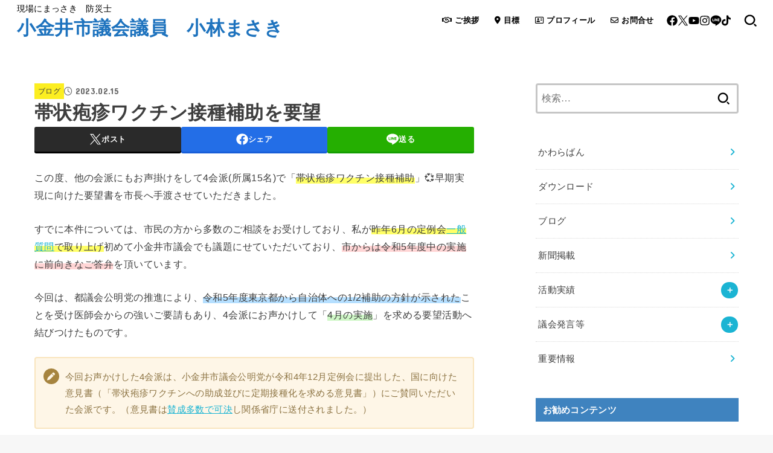

--- FILE ---
content_type: text/html; charset=UTF-8
request_url: https://kobamasa.net/taijyouhoushin202302/
body_size: 113032
content:
<!doctype html>
<html dir="ltr" lang="ja" prefix="og: https://ogp.me/ns#">
<head>
<meta charset="utf-8">
<meta http-equiv="X-UA-Compatible" content="IE=edge">
<meta name="HandheldFriendly" content="True">
<meta name="MobileOptimized" content="320">
<meta name="viewport" content="width=device-width, initial-scale=1.0, viewport-fit=cover">
<link rel="pingback" href="https://kobamasa.net/xmlrpc.php">
<title>帯状疱疹ワクチン接種補助を要望 - 小金井市議会議員 小林まさき</title>

		<!-- All in One SEO 4.9.3 - aioseo.com -->
	<meta name="description" content="この度、他の会派にもお声掛けをして4会派(所属15名)で「帯状疱疹ワクチン接種補助」💞早期実現に向けた要望書を" />
	<meta name="robots" content="max-image-preview:large" />
	<meta name="author" content="admin"/>
	<meta name="google-site-verification" content="https://kobamasa.net/sitemap.xml" />
	<link rel="canonical" href="https://kobamasa.net/taijyouhoushin202302/" />
	<meta name="generator" content="All in One SEO (AIOSEO) 4.9.3" />
		<meta property="og:locale" content="ja_JP" />
		<meta property="og:site_name" content="小金井市議会議員　小林まさき - 現場にまっさき　防災士" />
		<meta property="og:type" content="politician" />
		<meta property="og:title" content="帯状疱疹ワクチン接種補助を要望 - 小金井市議会議員 小林まさき" />
		<meta property="og:description" content="この度、他の会派にもお声掛けをして4会派(所属15名)で「帯状疱疹ワクチン接種補助」💞早期実現に向けた要望書を" />
		<meta property="og:url" content="https://kobamasa.net/taijyouhoushin202302/" />
		<meta property="og:image" content="https://kobamasa.net/wp-content/uploads/2023/02/IMG_5723-scaled.jpg" />
		<meta property="og:image:secure_url" content="https://kobamasa.net/wp-content/uploads/2023/02/IMG_5723-scaled.jpg" />
		<meta property="og:image:width" content="2560" />
		<meta property="og:image:height" content="1920" />
		<script type="application/ld+json" class="aioseo-schema">
			{"@context":"https:\/\/schema.org","@graph":[{"@type":"BlogPosting","@id":"https:\/\/kobamasa.net\/taijyouhoushin202302\/#blogposting","name":"\u5e2f\u72b6\u75b1\u75b9\u30ef\u30af\u30c1\u30f3\u63a5\u7a2e\u88dc\u52a9\u3092\u8981\u671b - \u5c0f\u91d1\u4e95\u5e02\u8b70\u4f1a\u8b70\u54e1 \u5c0f\u6797\u307e\u3055\u304d","headline":"\u5e2f\u72b6\u75b1\u75b9\u30ef\u30af\u30c1\u30f3\u63a5\u7a2e\u88dc\u52a9\u3092\u8981\u671b","author":{"@id":"https:\/\/kobamasa.net\/author\/admin\/#author"},"publisher":{"@id":"https:\/\/kobamasa.net\/#person"},"image":{"@type":"ImageObject","url":"https:\/\/kobamasa.net\/wp-content\/uploads\/2023\/02\/IMG_5723-scaled.jpg","width":2560,"height":1920},"datePublished":"2023-02-15T23:59:00+09:00","dateModified":"2023-10-04T17:28:47+09:00","inLanguage":"ja","mainEntityOfPage":{"@id":"https:\/\/kobamasa.net\/taijyouhoushin202302\/#webpage"},"isPartOf":{"@id":"https:\/\/kobamasa.net\/taijyouhoushin202302\/#webpage"},"articleSection":"\u30d6\u30ed\u30b0, \u8b70\u4f1a\u6d3b\u52d5, \u30ef\u30af\u30c1\u30f3, \u5c0f\u6797\u307e\u3055\u304d, \u5c0f\u91d1\u4e95\u5e02\u8b70\u4f1a\u8b70\u54e1, \u5e2f\u72b6\u75b1\u75b9, \u63a5\u7a2e\u88dc\u52a9"},{"@type":"BreadcrumbList","@id":"https:\/\/kobamasa.net\/taijyouhoushin202302\/#breadcrumblist","itemListElement":[{"@type":"ListItem","@id":"https:\/\/kobamasa.net#listItem","position":1,"name":"\u30db\u30fc\u30e0","item":"https:\/\/kobamasa.net","nextItem":{"@type":"ListItem","@id":"https:\/\/kobamasa.net\/category\/result\/#listItem","name":"\u6d3b\u52d5\u5b9f\u7e3e"}},{"@type":"ListItem","@id":"https:\/\/kobamasa.net\/category\/result\/#listItem","position":2,"name":"\u6d3b\u52d5\u5b9f\u7e3e","item":"https:\/\/kobamasa.net\/category\/result\/","nextItem":{"@type":"ListItem","@id":"https:\/\/kobamasa.net\/category\/result\/gikai\/#listItem","name":"\u8b70\u4f1a\u6d3b\u52d5"},"previousItem":{"@type":"ListItem","@id":"https:\/\/kobamasa.net#listItem","name":"\u30db\u30fc\u30e0"}},{"@type":"ListItem","@id":"https:\/\/kobamasa.net\/category\/result\/gikai\/#listItem","position":3,"name":"\u8b70\u4f1a\u6d3b\u52d5","item":"https:\/\/kobamasa.net\/category\/result\/gikai\/","nextItem":{"@type":"ListItem","@id":"https:\/\/kobamasa.net\/taijyouhoushin202302\/#listItem","name":"\u5e2f\u72b6\u75b1\u75b9\u30ef\u30af\u30c1\u30f3\u63a5\u7a2e\u88dc\u52a9\u3092\u8981\u671b"},"previousItem":{"@type":"ListItem","@id":"https:\/\/kobamasa.net\/category\/result\/#listItem","name":"\u6d3b\u52d5\u5b9f\u7e3e"}},{"@type":"ListItem","@id":"https:\/\/kobamasa.net\/taijyouhoushin202302\/#listItem","position":4,"name":"\u5e2f\u72b6\u75b1\u75b9\u30ef\u30af\u30c1\u30f3\u63a5\u7a2e\u88dc\u52a9\u3092\u8981\u671b","previousItem":{"@type":"ListItem","@id":"https:\/\/kobamasa.net\/category\/result\/gikai\/#listItem","name":"\u8b70\u4f1a\u6d3b\u52d5"}}]},{"@type":"Person","@id":"https:\/\/kobamasa.net\/#person","name":"admin","image":{"@type":"ImageObject","@id":"https:\/\/kobamasa.net\/taijyouhoushin202302\/#personImage","url":"https:\/\/secure.gravatar.com\/avatar\/bc650f4dd232b2bb61d21f8b7ddff28785280df501a13ef21b4e084c8e6ca119?s=96&d=mm&r=g","width":96,"height":96,"caption":"admin"}},{"@type":"Person","@id":"https:\/\/kobamasa.net\/author\/admin\/#author","url":"https:\/\/kobamasa.net\/author\/admin\/","name":"admin","image":{"@type":"ImageObject","@id":"https:\/\/kobamasa.net\/taijyouhoushin202302\/#authorImage","url":"https:\/\/secure.gravatar.com\/avatar\/bc650f4dd232b2bb61d21f8b7ddff28785280df501a13ef21b4e084c8e6ca119?s=96&d=mm&r=g","width":96,"height":96,"caption":"admin"}},{"@type":"WebPage","@id":"https:\/\/kobamasa.net\/taijyouhoushin202302\/#webpage","url":"https:\/\/kobamasa.net\/taijyouhoushin202302\/","name":"\u5e2f\u72b6\u75b1\u75b9\u30ef\u30af\u30c1\u30f3\u63a5\u7a2e\u88dc\u52a9\u3092\u8981\u671b - \u5c0f\u91d1\u4e95\u5e02\u8b70\u4f1a\u8b70\u54e1 \u5c0f\u6797\u307e\u3055\u304d","description":"\u3053\u306e\u5ea6\u3001\u4ed6\u306e\u4f1a\u6d3e\u306b\u3082\u304a\u58f0\u639b\u3051\u3092\u3057\u30664\u4f1a\u6d3e(\u6240\u5c5e15\u540d)\u3067\u300c\u5e2f\u72b6\u75b1\u75b9\u30ef\u30af\u30c1\u30f3\u63a5\u7a2e\u88dc\u52a9\u300d\ud83d\udc9e\u65e9\u671f\u5b9f\u73fe\u306b\u5411\u3051\u305f\u8981\u671b\u66f8\u3092","inLanguage":"ja","isPartOf":{"@id":"https:\/\/kobamasa.net\/#website"},"breadcrumb":{"@id":"https:\/\/kobamasa.net\/taijyouhoushin202302\/#breadcrumblist"},"author":{"@id":"https:\/\/kobamasa.net\/author\/admin\/#author"},"creator":{"@id":"https:\/\/kobamasa.net\/author\/admin\/#author"},"image":{"@type":"ImageObject","url":"https:\/\/kobamasa.net\/wp-content\/uploads\/2023\/02\/IMG_5723-scaled.jpg","@id":"https:\/\/kobamasa.net\/taijyouhoushin202302\/#mainImage","width":2560,"height":1920},"primaryImageOfPage":{"@id":"https:\/\/kobamasa.net\/taijyouhoushin202302\/#mainImage"},"datePublished":"2023-02-15T23:59:00+09:00","dateModified":"2023-10-04T17:28:47+09:00"},{"@type":"WebSite","@id":"https:\/\/kobamasa.net\/#website","url":"https:\/\/kobamasa.net\/","name":"\u5c0f\u91d1\u4e95\u5e02\u8b70\u4f1a\u8b70\u54e1\u5c0f\u6797\u307e\u3055\u304d","description":"\u73fe\u5834\u306b\u307e\u3063\u3055\u304d\u3000\u9632\u707d\u58eb","inLanguage":"ja","publisher":{"@id":"https:\/\/kobamasa.net\/#person"}}]}
		</script>
		<!-- All in One SEO -->

<link rel='dns-prefetch' href='//webfonts.sakura.ne.jp' />
<link rel='dns-prefetch' href='//fonts.googleapis.com' />
<link rel='dns-prefetch' href='//cdnjs.cloudflare.com' />
<link rel="alternate" type="application/rss+xml" title="小金井市議会議員　小林まさき &raquo; フィード" href="https://kobamasa.net/feed/" />
<link rel="alternate" type="application/rss+xml" title="小金井市議会議員　小林まさき &raquo; コメントフィード" href="https://kobamasa.net/comments/feed/" />
<link rel="alternate" type="application/rss+xml" title="小金井市議会議員　小林まさき &raquo; 帯状疱疹ワクチン接種補助を要望 のコメントのフィード" href="https://kobamasa.net/taijyouhoushin202302/feed/" />
<link rel="alternate" title="oEmbed (JSON)" type="application/json+oembed" href="https://kobamasa.net/wp-json/oembed/1.0/embed?url=https%3A%2F%2Fkobamasa.net%2Ftaijyouhoushin202302%2F" />
<link rel="alternate" title="oEmbed (XML)" type="text/xml+oembed" href="https://kobamasa.net/wp-json/oembed/1.0/embed?url=https%3A%2F%2Fkobamasa.net%2Ftaijyouhoushin202302%2F&#038;format=xml" />
		<!-- This site uses the Google Analytics by MonsterInsights plugin v9.11.1 - Using Analytics tracking - https://www.monsterinsights.com/ -->
							<script src="//www.googletagmanager.com/gtag/js?id=G-776BZXKDZF"  data-cfasync="false" data-wpfc-render="false" type="text/javascript" async></script>
			<script data-cfasync="false" data-wpfc-render="false" type="text/javascript">
				var mi_version = '9.11.1';
				var mi_track_user = true;
				var mi_no_track_reason = '';
								var MonsterInsightsDefaultLocations = {"page_location":"https:\/\/kobamasa.net\/taijyouhoushin202302\/"};
								if ( typeof MonsterInsightsPrivacyGuardFilter === 'function' ) {
					var MonsterInsightsLocations = (typeof MonsterInsightsExcludeQuery === 'object') ? MonsterInsightsPrivacyGuardFilter( MonsterInsightsExcludeQuery ) : MonsterInsightsPrivacyGuardFilter( MonsterInsightsDefaultLocations );
				} else {
					var MonsterInsightsLocations = (typeof MonsterInsightsExcludeQuery === 'object') ? MonsterInsightsExcludeQuery : MonsterInsightsDefaultLocations;
				}

								var disableStrs = [
										'ga-disable-G-776BZXKDZF',
									];

				/* Function to detect opted out users */
				function __gtagTrackerIsOptedOut() {
					for (var index = 0; index < disableStrs.length; index++) {
						if (document.cookie.indexOf(disableStrs[index] + '=true') > -1) {
							return true;
						}
					}

					return false;
				}

				/* Disable tracking if the opt-out cookie exists. */
				if (__gtagTrackerIsOptedOut()) {
					for (var index = 0; index < disableStrs.length; index++) {
						window[disableStrs[index]] = true;
					}
				}

				/* Opt-out function */
				function __gtagTrackerOptout() {
					for (var index = 0; index < disableStrs.length; index++) {
						document.cookie = disableStrs[index] + '=true; expires=Thu, 31 Dec 2099 23:59:59 UTC; path=/';
						window[disableStrs[index]] = true;
					}
				}

				if ('undefined' === typeof gaOptout) {
					function gaOptout() {
						__gtagTrackerOptout();
					}
				}
								window.dataLayer = window.dataLayer || [];

				window.MonsterInsightsDualTracker = {
					helpers: {},
					trackers: {},
				};
				if (mi_track_user) {
					function __gtagDataLayer() {
						dataLayer.push(arguments);
					}

					function __gtagTracker(type, name, parameters) {
						if (!parameters) {
							parameters = {};
						}

						if (parameters.send_to) {
							__gtagDataLayer.apply(null, arguments);
							return;
						}

						if (type === 'event') {
														parameters.send_to = monsterinsights_frontend.v4_id;
							var hookName = name;
							if (typeof parameters['event_category'] !== 'undefined') {
								hookName = parameters['event_category'] + ':' + name;
							}

							if (typeof MonsterInsightsDualTracker.trackers[hookName] !== 'undefined') {
								MonsterInsightsDualTracker.trackers[hookName](parameters);
							} else {
								__gtagDataLayer('event', name, parameters);
							}
							
						} else {
							__gtagDataLayer.apply(null, arguments);
						}
					}

					__gtagTracker('js', new Date());
					__gtagTracker('set', {
						'developer_id.dZGIzZG': true,
											});
					if ( MonsterInsightsLocations.page_location ) {
						__gtagTracker('set', MonsterInsightsLocations);
					}
										__gtagTracker('config', 'G-776BZXKDZF', {"forceSSL":"true","link_attribution":"true"} );
										window.gtag = __gtagTracker;										(function () {
						/* https://developers.google.com/analytics/devguides/collection/analyticsjs/ */
						/* ga and __gaTracker compatibility shim. */
						var noopfn = function () {
							return null;
						};
						var newtracker = function () {
							return new Tracker();
						};
						var Tracker = function () {
							return null;
						};
						var p = Tracker.prototype;
						p.get = noopfn;
						p.set = noopfn;
						p.send = function () {
							var args = Array.prototype.slice.call(arguments);
							args.unshift('send');
							__gaTracker.apply(null, args);
						};
						var __gaTracker = function () {
							var len = arguments.length;
							if (len === 0) {
								return;
							}
							var f = arguments[len - 1];
							if (typeof f !== 'object' || f === null || typeof f.hitCallback !== 'function') {
								if ('send' === arguments[0]) {
									var hitConverted, hitObject = false, action;
									if ('event' === arguments[1]) {
										if ('undefined' !== typeof arguments[3]) {
											hitObject = {
												'eventAction': arguments[3],
												'eventCategory': arguments[2],
												'eventLabel': arguments[4],
												'value': arguments[5] ? arguments[5] : 1,
											}
										}
									}
									if ('pageview' === arguments[1]) {
										if ('undefined' !== typeof arguments[2]) {
											hitObject = {
												'eventAction': 'page_view',
												'page_path': arguments[2],
											}
										}
									}
									if (typeof arguments[2] === 'object') {
										hitObject = arguments[2];
									}
									if (typeof arguments[5] === 'object') {
										Object.assign(hitObject, arguments[5]);
									}
									if ('undefined' !== typeof arguments[1].hitType) {
										hitObject = arguments[1];
										if ('pageview' === hitObject.hitType) {
											hitObject.eventAction = 'page_view';
										}
									}
									if (hitObject) {
										action = 'timing' === arguments[1].hitType ? 'timing_complete' : hitObject.eventAction;
										hitConverted = mapArgs(hitObject);
										__gtagTracker('event', action, hitConverted);
									}
								}
								return;
							}

							function mapArgs(args) {
								var arg, hit = {};
								var gaMap = {
									'eventCategory': 'event_category',
									'eventAction': 'event_action',
									'eventLabel': 'event_label',
									'eventValue': 'event_value',
									'nonInteraction': 'non_interaction',
									'timingCategory': 'event_category',
									'timingVar': 'name',
									'timingValue': 'value',
									'timingLabel': 'event_label',
									'page': 'page_path',
									'location': 'page_location',
									'title': 'page_title',
									'referrer' : 'page_referrer',
								};
								for (arg in args) {
																		if (!(!args.hasOwnProperty(arg) || !gaMap.hasOwnProperty(arg))) {
										hit[gaMap[arg]] = args[arg];
									} else {
										hit[arg] = args[arg];
									}
								}
								return hit;
							}

							try {
								f.hitCallback();
							} catch (ex) {
							}
						};
						__gaTracker.create = newtracker;
						__gaTracker.getByName = newtracker;
						__gaTracker.getAll = function () {
							return [];
						};
						__gaTracker.remove = noopfn;
						__gaTracker.loaded = true;
						window['__gaTracker'] = __gaTracker;
					})();
									} else {
										console.log("");
					(function () {
						function __gtagTracker() {
							return null;
						}

						window['__gtagTracker'] = __gtagTracker;
						window['gtag'] = __gtagTracker;
					})();
									}
			</script>
							<!-- / Google Analytics by MonsterInsights -->
		<style id='wp-img-auto-sizes-contain-inline-css' type='text/css'>
img:is([sizes=auto i],[sizes^="auto," i]){contain-intrinsic-size:3000px 1500px}
/*# sourceURL=wp-img-auto-sizes-contain-inline-css */
</style>
<style id='wp-emoji-styles-inline-css' type='text/css'>

	img.wp-smiley, img.emoji {
		display: inline !important;
		border: none !important;
		box-shadow: none !important;
		height: 1em !important;
		width: 1em !important;
		margin: 0 0.07em !important;
		vertical-align: -0.1em !important;
		background: none !important;
		padding: 0 !important;
	}
/*# sourceURL=wp-emoji-styles-inline-css */
</style>
<style id='wp-block-library-inline-css' type='text/css'>
:root{--wp-block-synced-color:#7a00df;--wp-block-synced-color--rgb:122,0,223;--wp-bound-block-color:var(--wp-block-synced-color);--wp-editor-canvas-background:#ddd;--wp-admin-theme-color:#007cba;--wp-admin-theme-color--rgb:0,124,186;--wp-admin-theme-color-darker-10:#006ba1;--wp-admin-theme-color-darker-10--rgb:0,107,160.5;--wp-admin-theme-color-darker-20:#005a87;--wp-admin-theme-color-darker-20--rgb:0,90,135;--wp-admin-border-width-focus:2px}@media (min-resolution:192dpi){:root{--wp-admin-border-width-focus:1.5px}}.wp-element-button{cursor:pointer}:root .has-very-light-gray-background-color{background-color:#eee}:root .has-very-dark-gray-background-color{background-color:#313131}:root .has-very-light-gray-color{color:#eee}:root .has-very-dark-gray-color{color:#313131}:root .has-vivid-green-cyan-to-vivid-cyan-blue-gradient-background{background:linear-gradient(135deg,#00d084,#0693e3)}:root .has-purple-crush-gradient-background{background:linear-gradient(135deg,#34e2e4,#4721fb 50%,#ab1dfe)}:root .has-hazy-dawn-gradient-background{background:linear-gradient(135deg,#faaca8,#dad0ec)}:root .has-subdued-olive-gradient-background{background:linear-gradient(135deg,#fafae1,#67a671)}:root .has-atomic-cream-gradient-background{background:linear-gradient(135deg,#fdd79a,#004a59)}:root .has-nightshade-gradient-background{background:linear-gradient(135deg,#330968,#31cdcf)}:root .has-midnight-gradient-background{background:linear-gradient(135deg,#020381,#2874fc)}:root{--wp--preset--font-size--normal:16px;--wp--preset--font-size--huge:42px}.has-regular-font-size{font-size:1em}.has-larger-font-size{font-size:2.625em}.has-normal-font-size{font-size:var(--wp--preset--font-size--normal)}.has-huge-font-size{font-size:var(--wp--preset--font-size--huge)}.has-text-align-center{text-align:center}.has-text-align-left{text-align:left}.has-text-align-right{text-align:right}.has-fit-text{white-space:nowrap!important}#end-resizable-editor-section{display:none}.aligncenter{clear:both}.items-justified-left{justify-content:flex-start}.items-justified-center{justify-content:center}.items-justified-right{justify-content:flex-end}.items-justified-space-between{justify-content:space-between}.screen-reader-text{border:0;clip-path:inset(50%);height:1px;margin:-1px;overflow:hidden;padding:0;position:absolute;width:1px;word-wrap:normal!important}.screen-reader-text:focus{background-color:#ddd;clip-path:none;color:#444;display:block;font-size:1em;height:auto;left:5px;line-height:normal;padding:15px 23px 14px;text-decoration:none;top:5px;width:auto;z-index:100000}html :where(.has-border-color){border-style:solid}html :where([style*=border-top-color]){border-top-style:solid}html :where([style*=border-right-color]){border-right-style:solid}html :where([style*=border-bottom-color]){border-bottom-style:solid}html :where([style*=border-left-color]){border-left-style:solid}html :where([style*=border-width]){border-style:solid}html :where([style*=border-top-width]){border-top-style:solid}html :where([style*=border-right-width]){border-right-style:solid}html :where([style*=border-bottom-width]){border-bottom-style:solid}html :where([style*=border-left-width]){border-left-style:solid}html :where(img[class*=wp-image-]){height:auto;max-width:100%}:where(figure){margin:0 0 1em}html :where(.is-position-sticky){--wp-admin--admin-bar--position-offset:var(--wp-admin--admin-bar--height,0px)}@media screen and (max-width:600px){html :where(.is-position-sticky){--wp-admin--admin-bar--position-offset:0px}}

/*# sourceURL=wp-block-library-inline-css */
</style><style id='wp-block-categories-inline-css' type='text/css'>
.wp-block-categories{box-sizing:border-box}.wp-block-categories.alignleft{margin-right:2em}.wp-block-categories.alignright{margin-left:2em}.wp-block-categories.wp-block-categories-dropdown.aligncenter{text-align:center}.wp-block-categories .wp-block-categories__label{display:block;width:100%}
/*# sourceURL=https://kobamasa.net/wp-includes/blocks/categories/style.min.css */
</style>
<style id='wp-block-heading-inline-css' type='text/css'>
h1:where(.wp-block-heading).has-background,h2:where(.wp-block-heading).has-background,h3:where(.wp-block-heading).has-background,h4:where(.wp-block-heading).has-background,h5:where(.wp-block-heading).has-background,h6:where(.wp-block-heading).has-background{padding:1.25em 2.375em}h1.has-text-align-left[style*=writing-mode]:where([style*=vertical-lr]),h1.has-text-align-right[style*=writing-mode]:where([style*=vertical-rl]),h2.has-text-align-left[style*=writing-mode]:where([style*=vertical-lr]),h2.has-text-align-right[style*=writing-mode]:where([style*=vertical-rl]),h3.has-text-align-left[style*=writing-mode]:where([style*=vertical-lr]),h3.has-text-align-right[style*=writing-mode]:where([style*=vertical-rl]),h4.has-text-align-left[style*=writing-mode]:where([style*=vertical-lr]),h4.has-text-align-right[style*=writing-mode]:where([style*=vertical-rl]),h5.has-text-align-left[style*=writing-mode]:where([style*=vertical-lr]),h5.has-text-align-right[style*=writing-mode]:where([style*=vertical-rl]),h6.has-text-align-left[style*=writing-mode]:where([style*=vertical-lr]),h6.has-text-align-right[style*=writing-mode]:where([style*=vertical-rl]){rotate:180deg}
/*# sourceURL=https://kobamasa.net/wp-includes/blocks/heading/style.min.css */
</style>
<style id='global-styles-inline-css' type='text/css'>
:root{--wp--preset--aspect-ratio--square: 1;--wp--preset--aspect-ratio--4-3: 4/3;--wp--preset--aspect-ratio--3-4: 3/4;--wp--preset--aspect-ratio--3-2: 3/2;--wp--preset--aspect-ratio--2-3: 2/3;--wp--preset--aspect-ratio--16-9: 16/9;--wp--preset--aspect-ratio--9-16: 9/16;--wp--preset--color--black: #000;--wp--preset--color--cyan-bluish-gray: #abb8c3;--wp--preset--color--white: #fff;--wp--preset--color--pale-pink: #f78da7;--wp--preset--color--vivid-red: #cf2e2e;--wp--preset--color--luminous-vivid-orange: #ff6900;--wp--preset--color--luminous-vivid-amber: #fcb900;--wp--preset--color--light-green-cyan: #7bdcb5;--wp--preset--color--vivid-green-cyan: #00d084;--wp--preset--color--pale-cyan-blue: #8ed1fc;--wp--preset--color--vivid-cyan-blue: #0693e3;--wp--preset--color--vivid-purple: #9b51e0;--wp--preset--color--stk-palette-one: var(--stk-palette-color1);--wp--preset--color--stk-palette-two: var(--stk-palette-color2);--wp--preset--color--stk-palette-three: var(--stk-palette-color3);--wp--preset--color--stk-palette-four: var(--stk-palette-color4);--wp--preset--color--stk-palette-five: var(--stk-palette-color5);--wp--preset--color--stk-palette-six: var(--stk-palette-color6);--wp--preset--color--stk-palette-seven: var(--stk-palette-color7);--wp--preset--color--stk-palette-eight: var(--stk-palette-color8);--wp--preset--color--stk-palette-nine: var(--stk-palette-color9);--wp--preset--color--stk-palette-ten: var(--stk-palette-color10);--wp--preset--color--mainttlbg: var(--main-ttl-bg);--wp--preset--color--mainttltext: var(--main-ttl-color);--wp--preset--color--stkeditorcolor-one: var(--stk-editor-color1);--wp--preset--color--stkeditorcolor-two: var(--stk-editor-color2);--wp--preset--color--stkeditorcolor-three: var(--stk-editor-color3);--wp--preset--gradient--vivid-cyan-blue-to-vivid-purple: linear-gradient(135deg,rgb(6,147,227) 0%,rgb(155,81,224) 100%);--wp--preset--gradient--light-green-cyan-to-vivid-green-cyan: linear-gradient(135deg,rgb(122,220,180) 0%,rgb(0,208,130) 100%);--wp--preset--gradient--luminous-vivid-amber-to-luminous-vivid-orange: linear-gradient(135deg,rgb(252,185,0) 0%,rgb(255,105,0) 100%);--wp--preset--gradient--luminous-vivid-orange-to-vivid-red: linear-gradient(135deg,rgb(255,105,0) 0%,rgb(207,46,46) 100%);--wp--preset--gradient--very-light-gray-to-cyan-bluish-gray: linear-gradient(135deg,rgb(238,238,238) 0%,rgb(169,184,195) 100%);--wp--preset--gradient--cool-to-warm-spectrum: linear-gradient(135deg,rgb(74,234,220) 0%,rgb(151,120,209) 20%,rgb(207,42,186) 40%,rgb(238,44,130) 60%,rgb(251,105,98) 80%,rgb(254,248,76) 100%);--wp--preset--gradient--blush-light-purple: linear-gradient(135deg,rgb(255,206,236) 0%,rgb(152,150,240) 100%);--wp--preset--gradient--blush-bordeaux: linear-gradient(135deg,rgb(254,205,165) 0%,rgb(254,45,45) 50%,rgb(107,0,62) 100%);--wp--preset--gradient--luminous-dusk: linear-gradient(135deg,rgb(255,203,112) 0%,rgb(199,81,192) 50%,rgb(65,88,208) 100%);--wp--preset--gradient--pale-ocean: linear-gradient(135deg,rgb(255,245,203) 0%,rgb(182,227,212) 50%,rgb(51,167,181) 100%);--wp--preset--gradient--electric-grass: linear-gradient(135deg,rgb(202,248,128) 0%,rgb(113,206,126) 100%);--wp--preset--gradient--midnight: linear-gradient(135deg,rgb(2,3,129) 0%,rgb(40,116,252) 100%);--wp--preset--font-size--small: 13px;--wp--preset--font-size--medium: 20px;--wp--preset--font-size--large: 36px;--wp--preset--font-size--x-large: 42px;--wp--preset--spacing--20: 0.44rem;--wp--preset--spacing--30: 0.67rem;--wp--preset--spacing--40: 1rem;--wp--preset--spacing--50: 1.5rem;--wp--preset--spacing--60: 2.25rem;--wp--preset--spacing--70: 3.38rem;--wp--preset--spacing--80: 5.06rem;--wp--preset--shadow--natural: 6px 6px 9px rgba(0, 0, 0, 0.2);--wp--preset--shadow--deep: 12px 12px 50px rgba(0, 0, 0, 0.4);--wp--preset--shadow--sharp: 6px 6px 0px rgba(0, 0, 0, 0.2);--wp--preset--shadow--outlined: 6px 6px 0px -3px rgb(255, 255, 255), 6px 6px rgb(0, 0, 0);--wp--preset--shadow--crisp: 6px 6px 0px rgb(0, 0, 0);}:where(.is-layout-flex){gap: 0.5em;}:where(.is-layout-grid){gap: 0.5em;}body .is-layout-flex{display: flex;}.is-layout-flex{flex-wrap: wrap;align-items: center;}.is-layout-flex > :is(*, div){margin: 0;}body .is-layout-grid{display: grid;}.is-layout-grid > :is(*, div){margin: 0;}:where(.wp-block-columns.is-layout-flex){gap: 2em;}:where(.wp-block-columns.is-layout-grid){gap: 2em;}:where(.wp-block-post-template.is-layout-flex){gap: 1.25em;}:where(.wp-block-post-template.is-layout-grid){gap: 1.25em;}.has-black-color{color: var(--wp--preset--color--black) !important;}.has-cyan-bluish-gray-color{color: var(--wp--preset--color--cyan-bluish-gray) !important;}.has-white-color{color: var(--wp--preset--color--white) !important;}.has-pale-pink-color{color: var(--wp--preset--color--pale-pink) !important;}.has-vivid-red-color{color: var(--wp--preset--color--vivid-red) !important;}.has-luminous-vivid-orange-color{color: var(--wp--preset--color--luminous-vivid-orange) !important;}.has-luminous-vivid-amber-color{color: var(--wp--preset--color--luminous-vivid-amber) !important;}.has-light-green-cyan-color{color: var(--wp--preset--color--light-green-cyan) !important;}.has-vivid-green-cyan-color{color: var(--wp--preset--color--vivid-green-cyan) !important;}.has-pale-cyan-blue-color{color: var(--wp--preset--color--pale-cyan-blue) !important;}.has-vivid-cyan-blue-color{color: var(--wp--preset--color--vivid-cyan-blue) !important;}.has-vivid-purple-color{color: var(--wp--preset--color--vivid-purple) !important;}.has-black-background-color{background-color: var(--wp--preset--color--black) !important;}.has-cyan-bluish-gray-background-color{background-color: var(--wp--preset--color--cyan-bluish-gray) !important;}.has-white-background-color{background-color: var(--wp--preset--color--white) !important;}.has-pale-pink-background-color{background-color: var(--wp--preset--color--pale-pink) !important;}.has-vivid-red-background-color{background-color: var(--wp--preset--color--vivid-red) !important;}.has-luminous-vivid-orange-background-color{background-color: var(--wp--preset--color--luminous-vivid-orange) !important;}.has-luminous-vivid-amber-background-color{background-color: var(--wp--preset--color--luminous-vivid-amber) !important;}.has-light-green-cyan-background-color{background-color: var(--wp--preset--color--light-green-cyan) !important;}.has-vivid-green-cyan-background-color{background-color: var(--wp--preset--color--vivid-green-cyan) !important;}.has-pale-cyan-blue-background-color{background-color: var(--wp--preset--color--pale-cyan-blue) !important;}.has-vivid-cyan-blue-background-color{background-color: var(--wp--preset--color--vivid-cyan-blue) !important;}.has-vivid-purple-background-color{background-color: var(--wp--preset--color--vivid-purple) !important;}.has-black-border-color{border-color: var(--wp--preset--color--black) !important;}.has-cyan-bluish-gray-border-color{border-color: var(--wp--preset--color--cyan-bluish-gray) !important;}.has-white-border-color{border-color: var(--wp--preset--color--white) !important;}.has-pale-pink-border-color{border-color: var(--wp--preset--color--pale-pink) !important;}.has-vivid-red-border-color{border-color: var(--wp--preset--color--vivid-red) !important;}.has-luminous-vivid-orange-border-color{border-color: var(--wp--preset--color--luminous-vivid-orange) !important;}.has-luminous-vivid-amber-border-color{border-color: var(--wp--preset--color--luminous-vivid-amber) !important;}.has-light-green-cyan-border-color{border-color: var(--wp--preset--color--light-green-cyan) !important;}.has-vivid-green-cyan-border-color{border-color: var(--wp--preset--color--vivid-green-cyan) !important;}.has-pale-cyan-blue-border-color{border-color: var(--wp--preset--color--pale-cyan-blue) !important;}.has-vivid-cyan-blue-border-color{border-color: var(--wp--preset--color--vivid-cyan-blue) !important;}.has-vivid-purple-border-color{border-color: var(--wp--preset--color--vivid-purple) !important;}.has-vivid-cyan-blue-to-vivid-purple-gradient-background{background: var(--wp--preset--gradient--vivid-cyan-blue-to-vivid-purple) !important;}.has-light-green-cyan-to-vivid-green-cyan-gradient-background{background: var(--wp--preset--gradient--light-green-cyan-to-vivid-green-cyan) !important;}.has-luminous-vivid-amber-to-luminous-vivid-orange-gradient-background{background: var(--wp--preset--gradient--luminous-vivid-amber-to-luminous-vivid-orange) !important;}.has-luminous-vivid-orange-to-vivid-red-gradient-background{background: var(--wp--preset--gradient--luminous-vivid-orange-to-vivid-red) !important;}.has-very-light-gray-to-cyan-bluish-gray-gradient-background{background: var(--wp--preset--gradient--very-light-gray-to-cyan-bluish-gray) !important;}.has-cool-to-warm-spectrum-gradient-background{background: var(--wp--preset--gradient--cool-to-warm-spectrum) !important;}.has-blush-light-purple-gradient-background{background: var(--wp--preset--gradient--blush-light-purple) !important;}.has-blush-bordeaux-gradient-background{background: var(--wp--preset--gradient--blush-bordeaux) !important;}.has-luminous-dusk-gradient-background{background: var(--wp--preset--gradient--luminous-dusk) !important;}.has-pale-ocean-gradient-background{background: var(--wp--preset--gradient--pale-ocean) !important;}.has-electric-grass-gradient-background{background: var(--wp--preset--gradient--electric-grass) !important;}.has-midnight-gradient-background{background: var(--wp--preset--gradient--midnight) !important;}.has-small-font-size{font-size: var(--wp--preset--font-size--small) !important;}.has-medium-font-size{font-size: var(--wp--preset--font-size--medium) !important;}.has-large-font-size{font-size: var(--wp--preset--font-size--large) !important;}.has-x-large-font-size{font-size: var(--wp--preset--font-size--x-large) !important;}
/*# sourceURL=global-styles-inline-css */
</style>
<style id='core-block-supports-inline-css' type='text/css'>
.wp-block-gallery.wp-block-gallery-1{--wp--style--unstable-gallery-gap:var( --wp--style--gallery-gap-default, var( --gallery-block--gutter-size, var( --wp--style--block-gap, 0.5em ) ) );gap:var( --wp--style--gallery-gap-default, var( --gallery-block--gutter-size, var( --wp--style--block-gap, 0.5em ) ) );}.wp-block-gallery.wp-block-gallery-2{--wp--style--unstable-gallery-gap:var( --wp--style--gallery-gap-default, var( --gallery-block--gutter-size, var( --wp--style--block-gap, 0.5em ) ) );gap:var( --wp--style--gallery-gap-default, var( --gallery-block--gutter-size, var( --wp--style--block-gap, 0.5em ) ) );}
/*# sourceURL=core-block-supports-inline-css */
</style>

<style id='classic-theme-styles-inline-css' type='text/css'>
/*! This file is auto-generated */
.wp-block-button__link{color:#fff;background-color:#32373c;border-radius:9999px;box-shadow:none;text-decoration:none;padding:calc(.667em + 2px) calc(1.333em + 2px);font-size:1.125em}.wp-block-file__button{background:#32373c;color:#fff;text-decoration:none}
/*# sourceURL=/wp-includes/css/classic-themes.min.css */
</style>
<link rel='stylesheet' id='contact-form-7-css' href='https://kobamasa.net/wp-content/plugins/contact-form-7/includes/css/styles.css?ver=6.1.4' type='text/css' media='all' />
<link rel='stylesheet' id='toc-screen-css' href='https://kobamasa.net/wp-content/plugins/table-of-contents-plus/screen.min.css?ver=2411.1' type='text/css' media='all' />
<style id='toc-screen-inline-css' type='text/css'>
div#toc_container ul li {font-size: 90%;}
/*# sourceURL=toc-screen-inline-css */
</style>
<link rel='stylesheet' id='stk_style-css' href='https://kobamasa.net/wp-content/themes/jstork19/style.css?ver=5.17.1' type='text/css' media='all' />
<style id='stk_style-inline-css' type='text/css'>
:root{--stk-base-font-family:"游ゴシック","Yu Gothic","游ゴシック体","YuGothic","Hiragino Kaku Gothic ProN",Meiryo,sans-serif;--stk-base-font-size-pc:103%;--stk-base-font-size-sp:103%;--stk-font-weight:400;--stk-font-feature-settings:normal;--stk-font-awesome-free:"Font Awesome 6 Free";--stk-font-awesome-brand:"Font Awesome 6 Brands";--wp--preset--font-size--medium:clamp(1.2em,2.5vw,20px);--wp--preset--font-size--large:clamp(1.5em,4.5vw,36px);--wp--preset--font-size--x-large:clamp(1.9em,5.25vw,42px);--wp--style--gallery-gap-default:.5em;--stk-flex-style:flex-start;--stk-wrap-width:1166px;--stk-wide-width:980px;--stk-main-width:728px;--stk-side-margin:32px;--stk-post-thumb-ratio:16/10;--stk-post-title-font_size:clamp(1.4em,4vw,1.9em);--stk-h1-font_size:clamp(1.4em,4vw,1.9em);--stk-h2-font_size:clamp(1.2em,2.6vw,1.3em);--stk-h2-normal-font_size:125%;--stk-h3-font_size:clamp(1.1em,2.3vw,1.15em);--stk-h4-font_size:105%;--stk-h5-font_size:100%;--stk-line_height:1.8;--stk-heading-line_height:1.5;--stk-heading-margin_top:2em;--stk-heading-margin_bottom:1em;--stk-margin:1.6em;--stk-h2-margin-rl:-2vw;--stk-el-margin-rl:-4vw;--stk-list-icon-size:1.8em;--stk-list-item-margin:.7em;--stk-list-margin:1em;--stk-h2-border_radius:3px;--stk-h2-border_width:4px;--stk-h3-border_width:4px;--stk-h4-border_width:4px;--stk-wttl-border_radius:0;--stk-wttl-border_width:2px;--stk-supplement-border_radius:4px;--stk-supplement-border_width:2px;--stk-supplement-sat:82%;--stk-supplement-lig:86%;--stk-box-border_radius:4px;--stk-box-border_width:2px;--stk-btn-border_radius:3px;--stk-btn-border_width:2px;--stk-post-radius:0;--stk-postlist-radius:0;--stk-cardlist-radius:0;--stk-shadow-s:1px 2px 10px rgba(0,0,0,.2);--stk-shadow-l:5px 10px 20px rgba(0,0,0,.2);--main-text-color:#3E3E3E;--main-link-color:#1bb4d3;--main-link-color-hover:#E69B9B;--main-ttl-bg:#3f83bf;--main-ttl-bg-rgba:rgba(63,131,191,.1);--main-ttl-color:#fff;--header-bg:#fff;--header-bg-overlay:#fff;--header-logo-color:#1e73be;--header-text-color:#000;--inner-content-bg:#fff;--label-bg:#fcee21;--label-text-color:#3e3e3e;--slider-text-color:#444;--side-text-color:#3e3e3e;--footer-bg:#666;--footer-text-color:#CACACA;--footer-link-color:#f7f7f7;--new-mark-bg:#ff6347;--oc-box-blue:#19b4ce;--oc-box-blue-inner:#d4f3ff;--oc-box-red:#ee5656;--oc-box-red-inner:#feeeed;--oc-box-yellow:#f7cf2e;--oc-box-yellow-inner:#fffae2;--oc-box-green:#39cd75;--oc-box-green-inner:#e8fbf0;--oc-box-pink:#f7b2b2;--oc-box-pink-inner:#fee;--oc-box-gray:#9c9c9c;--oc-box-gray-inner:#f5f5f5;--oc-box-black:#313131;--oc-box-black-inner:#404040;--oc-btn-rich_yellow:#f7cf2e;--oc-btn-rich_yellow-sdw:rgba(222,182,21,1);--oc-btn-rich_pink:#ee5656;--oc-btn-rich_pink-sdw:rgba(213,61,61,1);--oc-btn-rich_orange:#ef9b2f;--oc-btn-rich_orange-sdw:rgba(214,130,22,1);--oc-btn-rich_green:#39cd75;--oc-btn-rich_green-sdw:rgba(32,180,92,1);--oc-btn-rich_blue:#19b4ce;--oc-btn-rich_blue-sdw:rgba(0,155,181,1);--oc-base-border-color:rgba(125,125,125,.3);--oc-has-background-basic-padding:1.1em;--stk-maker-yellow:#ff6;--stk-maker-pink:#ffd5d5;--stk-maker-blue:#b5dfff;--stk-maker-green:#cff7c7;--stk-caption-font-size:11px;--stk-palette-color1:#abb8c3;--stk-palette-color2:#f78da7;--stk-palette-color3:#cf2e2e;--stk-palette-color4:#ff6900;--stk-palette-color5:#fcb900;--stk-palette-color6:#7bdcb5;--stk-palette-color7:#00d084;--stk-palette-color8:#8ed1fc;--stk-palette-color9:#0693e3;--stk-palette-color10:#9b51e0;--stk-editor-color1:#1bb4d3;--stk-editor-color2:#f55e5e;--stk-editor-color3:#ee2;--stk-editor-color1-rgba:rgba(27,180,211,.1);--stk-editor-color2-rgba:rgba(245,94,94,.1);--stk-editor-color3-rgba:rgba(238,238,34,.1)}
@media only screen and (min-width:980px){.sidebar_none #main{margin:0 auto;width:100%;max-width:inherit}.sidebar_none .archives-list.card-list::after,.sidebar_none .archives-list.card-list .post-list{width:calc(33.3333% - 1em)}.sidebar_none .archives-list.card-list::after{content:""}.sidebar_none .archives-list:not(.card-list){margin:2em auto 0;max-width:800px}}
#toc_container li::before{content:none}@media only screen and (max-width:480px){#toc_container{font-size:90%}}#toc_container{width:100%!important;padding:1.2em;border:5px solid rgba(100,100,100,.2);background:inherit!important}#toc_container li{margin:1em 0;font-weight:bold}#toc_container li li{font-weight:normal;margin:.5em 0}#toc_container .toc_number{display:inline-block;font-weight:bold;font-size:75%;background-color:var(--main-ttl-bg);color:var(--main-ttl-color);min-width:2.1em;min-height:2.1em;line-height:2.1;text-align:center;border-radius:1em;margin-right:.3em;padding:0 7px}#toc_container a{color:inherit;text-decoration:none}#toc_container a:hover{text-decoration:underline}#toc_container p.toc_title{font-weight:bold;text-align:left;margin:0 auto;font-size:100%;vertical-align:middle}#toc_container .toc_title::before{display:inline-block;font-family:var(--stk-font-awesome-free,"Font Awesome 5 Free");font-weight:900;content:"\f03a";margin-right:.8em;margin-left:.4em;transform:scale(1.4);color:var(--main-ttl-bg)}#toc_container .toc_title .toc_toggle{font-size:80%;font-weight:normal;margin-left:.2em}#toc_container .toc_list{max-width:580px;margin-left:auto;margin-right:auto}#toc_container .toc_list>li{padding-left:0}
.content_flat .stk_header,.content_flat #inner-content,.content_flat #footer,.content_flat #breadcrumb,.content_flat #viral-header{box-shadow:none!important}@media only screen and (min-width:981px){.content_flat #container{background-color:var(--inner-content-bg)}.content_flat #inner-content.wrap,.content_flat #inner-footer.wrap{max-width:calc(70px + var(--stk-wrap-width));margin-top:0;margin-bottom:0}}@media only screen and (min-width:1167px){#sidebar1{min-width:336px}}
.fb-likebtn .like_text::after{content:"この記事が気に入ったらフォローしよう！"}#related-box .h_ttl::after{content:"こちらの記事も人気です"}.stk_authorbox>.h_ttl:not(.subtext__none)::after{content:"この記事を書いた人"}#author-newpost .h_ttl::after{content:"このライターの最新記事"}
/*# sourceURL=stk_style-inline-css */
</style>
<link rel='stylesheet' id='stk_child-style-css' href='https://kobamasa.net/wp-content/themes/jstork19_custom/style.css' type='text/css' media='all' />
<link rel='stylesheet' id='gf_font-css' href='https://fonts.googleapis.com/css?family=Concert+One&#038;display=swap' type='text/css' media='all' />
<style id='gf_font-inline-css' type='text/css'>
.gf {font-family: "Concert One", "游ゴシック", "Yu Gothic", "游ゴシック体", "YuGothic", "Hiragino Kaku Gothic ProN", Meiryo, sans-serif;}
/*# sourceURL=gf_font-inline-css */
</style>
<link rel='stylesheet' id='fontawesome-css' href='https://cdnjs.cloudflare.com/ajax/libs/font-awesome/6.7.2/css/all.min.css' type='text/css' media='all' />
<link rel='stylesheet' id='wp-block-paragraph-css' href='https://kobamasa.net/wp-includes/blocks/paragraph/style.min.css' type='text/css' media='all' />
<link rel='stylesheet' id='wp-block-image-css' href='https://kobamasa.net/wp-includes/blocks/image/style.min.css' type='text/css' media='all' />
<link rel='stylesheet' id='wp-block-gallery-css' href='https://kobamasa.net/wp-includes/blocks/gallery/style.min.css' type='text/css' media='all' />
<script type="text/javascript" src="https://kobamasa.net/wp-includes/js/jquery/jquery.min.js?ver=3.7.1" id="jquery-core-js"></script>
<script type="text/javascript" src="https://kobamasa.net/wp-includes/js/jquery/jquery-migrate.min.js?ver=3.4.1" id="jquery-migrate-js"></script>
<script type="text/javascript" id="jquery-js-after">
/* <![CDATA[ */
jQuery(function($){$(".widget_categories li, .widget_nav_menu li").has("ul").toggleClass("accordionMenu");$(".widget ul.children , .widget ul.sub-menu").after("<span class='accordionBtn'></span>");$(".widget ul.children , .widget ul.sub-menu").hide();$("ul .accordionBtn").on("click",function(){$(this).prev("ul").slideToggle();$(this).toggleClass("active")})});
//# sourceURL=jquery-js-after
/* ]]> */
</script>
<script type="text/javascript" src="//webfonts.sakura.ne.jp/js/sakurav3.js?fadein=0&amp;ver=3.1.4" id="typesquare_std-js"></script>
<script type="text/javascript" src="https://kobamasa.net/wp-content/plugins/google-analytics-for-wordpress/assets/js/frontend-gtag.min.js?ver=9.11.1" id="monsterinsights-frontend-script-js" async="async" data-wp-strategy="async"></script>
<script data-cfasync="false" data-wpfc-render="false" type="text/javascript" id='monsterinsights-frontend-script-js-extra'>/* <![CDATA[ */
var monsterinsights_frontend = {"js_events_tracking":"true","download_extensions":"doc,pdf,ppt,zip,xls,docx,pptx,xlsx","inbound_paths":"[{\"path\":\"\\\/go\\\/\",\"label\":\"affiliate\"},{\"path\":\"\\\/recommend\\\/\",\"label\":\"affiliate\"}]","home_url":"https:\/\/kobamasa.net","hash_tracking":"false","v4_id":"G-776BZXKDZF"};/* ]]> */
</script>
<link rel="https://api.w.org/" href="https://kobamasa.net/wp-json/" /><link rel="alternate" title="JSON" type="application/json" href="https://kobamasa.net/wp-json/wp/v2/posts/9353" /><link rel="EditURI" type="application/rsd+xml" title="RSD" href="https://kobamasa.net/xmlrpc.php?rsd" />

<link rel='shortlink' href='https://kobamasa.net/?p=9353' />
<meta name="thumbnail" content="https://kobamasa.net/wp-content/uploads/2023/02/IMG_5723-scaled.jpg" />
<link rel="icon" href="https://kobamasa.net/wp-content/uploads/2021/08/cropped-b5b44ed8f3d9844fab74f7bf2f445ea2-e1629701190611-32x32.jpg" sizes="32x32" />
<link rel="icon" href="https://kobamasa.net/wp-content/uploads/2021/08/cropped-b5b44ed8f3d9844fab74f7bf2f445ea2-e1629701190611-192x192.jpg" sizes="192x192" />
<link rel="apple-touch-icon" href="https://kobamasa.net/wp-content/uploads/2021/08/cropped-b5b44ed8f3d9844fab74f7bf2f445ea2-e1629701190611-180x180.jpg" />
<meta name="msapplication-TileImage" content="https://kobamasa.net/wp-content/uploads/2021/08/cropped-b5b44ed8f3d9844fab74f7bf2f445ea2-e1629701190611-270x270.jpg" />
		<style type="text/css" id="wp-custom-css">
			/* サイト説明の文字サイズ指定*/
.site_description {
font-size: 14px;
}		</style>
		</head>
<body class="wp-singular post-template-default single single-post postid-9353 single-format-standard wp-embed-responsive wp-theme-jstork19 wp-child-theme-jstork19_custom content_flat h_layout_pc_left_wide h_layout_sp_center">
<svg aria-hidden="true" xmlns="http://www.w3.org/2000/svg" width="0" height="0" focusable="false" role="none" style="visibility: hidden; position: absolute; left: -9999px; overflow: hidden;"><defs><symbol id="svgicon_search_btn" viewBox="0 0 50 50"><path d="M44.35,48.52l-4.95-4.95c-1.17-1.17-1.17-3.07,0-4.24l0,0c1.17-1.17,3.07-1.17,4.24,0l4.95,4.95c1.17,1.17,1.17,3.07,0,4.24 l0,0C47.42,49.7,45.53,49.7,44.35,48.52z"/><path d="M22.81,7c8.35,0,15.14,6.79,15.14,15.14s-6.79,15.14-15.14,15.14S7.67,30.49,7.67,22.14S14.46,7,22.81,7 M22.81,1 C11.13,1,1.67,10.47,1.67,22.14s9.47,21.14,21.14,21.14s21.14-9.47,21.14-21.14S34.49,1,22.81,1L22.81,1z"/></symbol><symbol id="svgicon_nav_btn" viewBox="0 0 50 50"><path d="M45.1,46.5H4.9c-1.6,0-2.9-1.3-2.9-2.9v-0.2c0-1.6,1.3-2.9,2.9-2.9h40.2c1.6,0,2.9,1.3,2.9,2.9v0.2 C48,45.2,46.7,46.5,45.1,46.5z"/><path d="M45.1,28.5H4.9c-1.6,0-2.9-1.3-2.9-2.9v-0.2c0-1.6,1.3-2.9,2.9-2.9h40.2c1.6,0,2.9,1.3,2.9,2.9v0.2 C48,27.2,46.7,28.5,45.1,28.5z"/><path d="M45.1,10.5H4.9C3.3,10.5,2,9.2,2,7.6V7.4c0-1.6,1.3-2.9,2.9-2.9h40.2c1.6,0,2.9,1.3,2.9,2.9v0.2 C48,9.2,46.7,10.5,45.1,10.5z"/></symbol><symbol id="stk-envelope-svg" viewBox="0 0 300 300"><path d="M300.03,81.5c0-30.25-24.75-55-55-55h-190c-30.25,0-55,24.75-55,55v140c0,30.25,24.75,55,55,55h190c30.25,0,55-24.75,55-55 V81.5z M37.4,63.87c4.75-4.75,11.01-7.37,17.63-7.37h190c6.62,0,12.88,2.62,17.63,7.37c4.75,4.75,7.37,11.01,7.37,17.63v5.56 c-0.32,0.2-0.64,0.41-0.95,0.64L160.2,169.61c-0.75,0.44-5.12,2.89-10.17,2.89c-4.99,0-9.28-2.37-10.23-2.94L30.99,87.7 c-0.31-0.23-0.63-0.44-0.95-0.64V81.5C30.03,74.88,32.65,68.62,37.4,63.87z M262.66,239.13c-4.75,4.75-11.01,7.37-17.63,7.37h-190 c-6.62,0-12.88-2.62-17.63-7.37c-4.75-4.75-7.37-11.01-7.37-17.63v-99.48l93.38,70.24c0.16,0.12,0.32,0.24,0.49,0.35 c1.17,0.81,11.88,7.88,26.13,7.88c14.25,0,24.96-7.07,26.14-7.88c0.17-0.11,0.33-0.23,0.49-0.35l93.38-70.24v99.48 C270.03,228.12,267.42,234.38,262.66,239.13z"/></symbol><symbol id="stk-close-svg" viewBox="0 0 384 512"><path fill="currentColor" d="M342.6 150.6c12.5-12.5 12.5-32.8 0-45.3s-32.8-12.5-45.3 0L192 210.7 86.6 105.4c-12.5-12.5-32.8-12.5-45.3 0s-12.5 32.8 0 45.3L146.7 256 41.4 361.4c-12.5 12.5-12.5 32.8 0 45.3s32.8 12.5 45.3 0L192 301.3 297.4 406.6c12.5 12.5 32.8 12.5 45.3 0s12.5-32.8 0-45.3L237.3 256 342.6 150.6z"/></symbol><symbol id="stk-twitter-svg" viewBox="0 0 512 512"><path d="M299.8,219.7L471,20.7h-40.6L281.7,193.4L163,20.7H26l179.6,261.4L26,490.7h40.6l157-182.5L349,490.7h137L299.8,219.7 L299.8,219.7z M244.2,284.3l-18.2-26L81.2,51.2h62.3l116.9,167.1l18.2,26l151.9,217.2h-62.3L244.2,284.3L244.2,284.3z"/></symbol><symbol id="stk-twitter_bird-svg" viewBox="0 0 512 512"><path d="M459.37 151.716c.325 4.548.325 9.097.325 13.645 0 138.72-105.583 298.558-298.558 298.558-59.452 0-114.68-17.219-161.137-47.106 8.447.974 16.568 1.299 25.34 1.299 49.055 0 94.213-16.568 130.274-44.832-46.132-.975-84.792-31.188-98.112-72.772 6.498.974 12.995 1.624 19.818 1.624 9.421 0 18.843-1.3 27.614-3.573-48.081-9.747-84.143-51.98-84.143-102.985v-1.299c13.969 7.797 30.214 12.67 47.431 13.319-28.264-18.843-46.781-51.005-46.781-87.391 0-19.492 5.197-37.36 14.294-52.954 51.655 63.675 129.3 105.258 216.365 109.807-1.624-7.797-2.599-15.918-2.599-24.04 0-57.828 46.782-104.934 104.934-104.934 30.213 0 57.502 12.67 76.67 33.137 23.715-4.548 46.456-13.32 66.599-25.34-7.798 24.366-24.366 44.833-46.132 57.827 21.117-2.273 41.584-8.122 60.426-16.243-14.292 20.791-32.161 39.308-52.628 54.253z"/></symbol><symbol id="stk-bluesky-svg" viewBox="0 0 256 256"><path d="M 60.901 37.747 C 88.061 58.137 117.273 99.482 127.999 121.666 C 138.727 99.482 167.938 58.137 195.099 37.747 C 214.696 23.034 246.45 11.651 246.45 47.874 C 246.45 55.109 242.302 108.648 239.869 117.34 C 231.413 147.559 200.6 155.266 173.189 150.601 C 221.101 158.756 233.288 185.766 206.966 212.776 C 156.975 264.073 135.115 199.905 129.514 183.464 C 128.487 180.449 128.007 179.038 127.999 180.238 C 127.992 179.038 127.512 180.449 126.486 183.464 C 120.884 199.905 99.024 264.073 49.033 212.776 C 22.711 185.766 34.899 158.756 82.81 150.601 C 55.4 155.266 24.587 147.559 16.13 117.34 C 13.697 108.648 9.55 55.109 9.55 47.874 C 9.55 11.651 41.304 23.034 60.901 37.747 Z"/></symbol><symbol id="stk-facebook-svg" viewBox="0 0 512 512"><path d="M504 256C504 119 393 8 256 8S8 119 8 256c0 123.78 90.69 226.38 209.25 245V327.69h-63V256h63v-54.64c0-62.15 37-96.48 93.67-96.48 27.14 0 55.52 4.84 55.52 4.84v61h-31.28c-30.8 0-40.41 19.12-40.41 38.73V256h68.78l-11 71.69h-57.78V501C413.31 482.38 504 379.78 504 256z"/></symbol><symbol id="stk-hatebu-svg" viewBox="0 0 50 50"><path d="M5.53,7.51c5.39,0,10.71,0,16.02,0,.73,0,1.47,.06,2.19,.19,3.52,.6,6.45,3.36,6.99,6.54,.63,3.68-1.34,7.09-5.02,8.67-.32,.14-.63,.27-1.03,.45,3.69,.93,6.25,3.02,7.37,6.59,1.79,5.7-2.32,11.79-8.4,12.05-6.01,.26-12.03,.06-18.13,.06V7.51Zm8.16,28.37c.16,.03,.26,.07,.35,.07,1.82,0,3.64,.03,5.46,0,2.09-.03,3.73-1.58,3.89-3.62,.14-1.87-1.28-3.79-3.27-3.97-2.11-.19-4.25-.04-6.42-.04v7.56Zm-.02-13.77c1.46,0,2.83,0,4.2,0,.29,0,.58,0,.86-.03,1.67-.21,3.01-1.53,3.17-3.12,.16-1.62-.75-3.32-2.36-3.61-1.91-.34-3.89-.25-5.87-.35v7.1Z"/><path d="M43.93,30.53h-7.69V7.59h7.69V30.53Z"/><path d="M44,38.27c0,2.13-1.79,3.86-3.95,3.83-2.12-.03-3.86-1.77-3.85-3.85,0-2.13,1.8-3.86,3.96-3.83,2.12,.03,3.85,1.75,3.84,3.85Z"/></symbol><symbol id="stk-line-svg" viewBox="0 0 32 32"><path d="M25.82 13.151c0.465 0 0.84 0.38 0.84 0.841 0 0.46-0.375 0.84-0.84 0.84h-2.34v1.5h2.34c0.465 0 0.84 0.377 0.84 0.84 0 0.459-0.375 0.839-0.84 0.839h-3.181c-0.46 0-0.836-0.38-0.836-0.839v-6.361c0-0.46 0.376-0.84 0.84-0.84h3.181c0.461 0 0.836 0.38 0.836 0.84 0 0.465-0.375 0.84-0.84 0.84h-2.34v1.5zM20.68 17.172c0 0.36-0.232 0.68-0.576 0.795-0.085 0.028-0.177 0.041-0.265 0.041-0.281 0-0.521-0.12-0.68-0.333l-3.257-4.423v3.92c0 0.459-0.372 0.839-0.841 0.839-0.461 0-0.835-0.38-0.835-0.839v-6.361c0-0.36 0.231-0.68 0.573-0.793 0.080-0.031 0.181-0.044 0.259-0.044 0.26 0 0.5 0.139 0.66 0.339l3.283 4.44v-3.941c0-0.46 0.376-0.84 0.84-0.84 0.46 0 0.84 0.38 0.84 0.84zM13.025 17.172c0 0.459-0.376 0.839-0.841 0.839-0.46 0-0.836-0.38-0.836-0.839v-6.361c0-0.46 0.376-0.84 0.84-0.84 0.461 0 0.837 0.38 0.837 0.84zM9.737 18.011h-3.181c-0.46 0-0.84-0.38-0.84-0.839v-6.361c0-0.46 0.38-0.84 0.84-0.84 0.464 0 0.84 0.38 0.84 0.84v5.521h2.341c0.464 0 0.839 0.377 0.839 0.84 0 0.459-0.376 0.839-0.839 0.839zM32 13.752c0-7.161-7.18-12.989-16-12.989s-16 5.828-16 12.989c0 6.415 5.693 11.789 13.38 12.811 0.521 0.109 1.231 0.344 1.411 0.787 0.16 0.401 0.105 1.021 0.051 1.44l-0.219 1.36c-0.060 0.401-0.32 1.581 1.399 0.86 1.721-0.719 9.221-5.437 12.581-9.3 2.299-2.519 3.397-5.099 3.397-7.957z"/></symbol><symbol id="stk-pokect-svg" viewBox="0 0 50 50"><path d="M8.04,6.5c-2.24,.15-3.6,1.42-3.6,3.7v13.62c0,11.06,11,19.75,20.52,19.68,10.7-.08,20.58-9.11,20.58-19.68V10.2c0-2.28-1.44-3.57-3.7-3.7H8.04Zm8.67,11.08l8.25,7.84,8.26-7.84c3.7-1.55,5.31,2.67,3.79,3.9l-10.76,10.27c-.35,.33-2.23,.33-2.58,0l-10.76-10.27c-1.45-1.36,.44-5.65,3.79-3.9h0Z"/></symbol><symbol id="stk-pinterest-svg" viewBox="0 0 50 50"><path d="M3.63,25c.11-6.06,2.25-11.13,6.43-15.19,4.18-4.06,9.15-6.12,14.94-6.18,6.23,.11,11.34,2.24,15.32,6.38,3.98,4.15,6,9.14,6.05,14.98-.11,6.01-2.25,11.06-6.43,15.15-4.18,4.09-9.15,6.16-14.94,6.21-2,0-4-.31-6.01-.92,.39-.61,.78-1.31,1.17-2.09,.44-.94,1-2.73,1.67-5.34,.17-.72,.42-1.7,.75-2.92,.39,.67,1.06,1.28,2,1.84,2.5,1.17,5.15,1.06,7.93-.33,2.89-1.67,4.9-4.26,6.01-7.76,1-3.67,.88-7.08-.38-10.22-1.25-3.15-3.49-5.41-6.72-6.8-4.06-1.17-8.01-1.04-11.85,.38s-6.51,3.85-8.01,7.3c-.39,1.28-.62,2.55-.71,3.8s-.04,2.47,.12,3.67,.59,2.27,1.25,3.21,1.56,1.67,2.67,2.17c.28,.11,.5,.11,.67,0,.22-.11,.44-.56,.67-1.33s.31-1.31,.25-1.59c-.06-.11-.17-.31-.33-.59-1.17-1.89-1.56-3.88-1.17-5.97,.39-2.09,1.25-3.85,2.59-5.3,2.06-1.84,4.47-2.84,7.22-3,2.75-.17,5.11,.59,7.05,2.25,1.06,1.22,1.74,2.7,2.04,4.42s.31,3.38,0,4.97c-.31,1.59-.85,3.07-1.63,4.47-1.39,2.17-3.03,3.28-4.92,3.34-1.11-.06-2.02-.49-2.71-1.29s-.91-1.74-.62-2.79c.11-.61,.44-1.81,1-3.59s.86-3.12,.92-4c-.17-2.12-1.14-3.2-2.92-3.26-1.39,.17-2.42,.79-3.09,1.88s-1.03,2.32-1.09,3.71c.17,1.62,.42,2.73,.75,3.34-.61,2.5-1.09,4.51-1.42,6.01-.11,.39-.42,1.59-.92,3.59s-.78,3.53-.83,4.59v2.34c-3.95-1.84-7.07-4.49-9.35-7.97-2.28-3.48-3.42-7.33-3.42-11.56Z"/></symbol><symbol id="stk-instagram-svg" viewBox="0 0 448 512"><path d="M224.1 141c-63.6 0-114.9 51.3-114.9 114.9s51.3 114.9 114.9 114.9S339 319.5 339 255.9 287.7 141 224.1 141zm0 189.6c-41.1 0-74.7-33.5-74.7-74.7s33.5-74.7 74.7-74.7 74.7 33.5 74.7 74.7-33.6 74.7-74.7 74.7zm146.4-194.3c0 14.9-12 26.8-26.8 26.8-14.9 0-26.8-12-26.8-26.8s12-26.8 26.8-26.8 26.8 12 26.8 26.8zm76.1 27.2c-1.7-35.9-9.9-67.7-36.2-93.9-26.2-26.2-58-34.4-93.9-36.2-37-2.1-147.9-2.1-184.9 0-35.8 1.7-67.6 9.9-93.9 36.1s-34.4 58-36.2 93.9c-2.1 37-2.1 147.9 0 184.9 1.7 35.9 9.9 67.7 36.2 93.9s58 34.4 93.9 36.2c37 2.1 147.9 2.1 184.9 0 35.9-1.7 67.7-9.9 93.9-36.2 26.2-26.2 34.4-58 36.2-93.9 2.1-37 2.1-147.8 0-184.8zM398.8 388c-7.8 19.6-22.9 34.7-42.6 42.6-29.5 11.7-99.5 9-132.1 9s-102.7 2.6-132.1-9c-19.6-7.8-34.7-22.9-42.6-42.6-11.7-29.5-9-99.5-9-132.1s-2.6-102.7 9-132.1c7.8-19.6 22.9-34.7 42.6-42.6 29.5-11.7 99.5-9 132.1-9s102.7-2.6 132.1 9c19.6 7.8 34.7 22.9 42.6 42.6 11.7 29.5 9 99.5 9 132.1s2.7 102.7-9 132.1z"/></symbol><symbol id="stk-youtube-svg" viewBox="0 0 576 512"><path d="M549.655 124.083c-6.281-23.65-24.787-42.276-48.284-48.597C458.781 64 288 64 288 64S117.22 64 74.629 75.486c-23.497 6.322-42.003 24.947-48.284 48.597-11.412 42.867-11.412 132.305-11.412 132.305s0 89.438 11.412 132.305c6.281 23.65 24.787 41.5 48.284 47.821C117.22 448 288 448 288 448s170.78 0 213.371-11.486c23.497-6.321 42.003-24.171 48.284-47.821 11.412-42.867 11.412-132.305 11.412-132.305s0-89.438-11.412-132.305zm-317.51 213.508V175.185l142.739 81.205-142.739 81.201z"/></symbol><symbol id="stk-tiktok-svg" viewBox="0 0 448 512"><path d="M448,209.91a210.06,210.06,0,0,1-122.77-39.25V349.38A162.55,162.55,0,1,1,185,188.31V278.2a74.62,74.62,0,1,0,52.23,71.18V0l88,0a121.18,121.18,0,0,0,1.86,22.17h0A122.18,122.18,0,0,0,381,102.39a121.43,121.43,0,0,0,67,20.14Z"/></symbol><symbol id="stk-feedly-svg" viewBox="0 0 50 50"><path d="M20.42,44.65h9.94c1.59,0,3.12-.63,4.25-1.76l12-12c2.34-2.34,2.34-6.14,0-8.48L29.64,5.43c-2.34-2.34-6.14-2.34-8.48,0L4.18,22.4c-2.34,2.34-2.34,6.14,0,8.48l12,12c1.12,1.12,2.65,1.76,4.24,1.76Zm-2.56-11.39l-.95-.95c-.39-.39-.39-1.02,0-1.41l7.07-7.07c.39-.39,1.02-.39,1.41,0l2.12,2.12c.39,.39,.39,1.02,0,1.41l-5.9,5.9c-.19,.19-.44,.29-.71,.29h-2.34c-.27,0-.52-.11-.71-.29Zm10.36,4.71l-.95,.95c-.19,.19-.44,.29-.71,.29h-2.34c-.27,0-.52-.11-.71-.29l-.95-.95c-.39-.39-.39-1.02,0-1.41l2.12-2.12c.39-.39,1.02-.39,1.41,0l2.12,2.12c.39,.39,.39,1.02,0,1.41ZM11.25,25.23l12.73-12.73c.39-.39,1.02-.39,1.41,0l2.12,2.12c.39,.39,.39,1.02,0,1.41l-11.55,11.55c-.19,.19-.45,.29-.71,.29h-2.34c-.27,0-.52-.11-.71-.29l-.95-.95c-.39-.39-.39-1.02,0-1.41Z"/></symbol><symbol id="stk-amazon-svg" viewBox="0 0 512 512"><path class="st0" d="M444.6,421.5L444.6,421.5C233.3,522,102.2,437.9,18.2,386.8c-5.2-3.2-14,0.8-6.4,9.6 C39.8,430.3,131.5,512,251.1,512c119.7,0,191-65.3,199.9-76.7C459.8,424,453.6,417.7,444.6,421.5z"/><path class="st0" d="M504,388.7L504,388.7c-5.7-7.4-34.5-8.8-52.7-6.5c-18.2,2.2-45.5,13.3-43.1,19.9c1.2,2.5,3.7,1.4,16.2,0.3 c12.5-1.2,47.6-5.7,54.9,3.9c7.3,9.6-11.2,55.4-14.6,62.8c-3.3,7.4,1.2,9.3,7.4,4.4c6.1-4.9,17-17.7,24.4-35.7 C503.9,419.6,508.3,394.3,504,388.7z"/><path class="st0" d="M302.6,147.3c-39.3,4.5-90.6,7.3-127.4,23.5c-42.4,18.3-72.2,55.7-72.2,110.7c0,70.4,44.4,105.6,101.4,105.6 c48.2,0,74.5-11.3,111.7-49.3c12.4,17.8,16.4,26.5,38.9,45.2c5,2.7,11.5,2.4,16-1.6l0,0h0c0,0,0,0,0,0l0.2,0.2 c13.5-12,38.1-33.4,51.9-45c5.5-4.6,4.6-11.9,0.2-18c-12.4-17.1-25.5-31.1-25.5-62.8V150.2c0-44.7,3.1-85.7-29.8-116.5 c-26-25-69.1-33.7-102-33.7c-64.4,0-136.3,24-151.5,103.7c-1.5,8.5,4.6,13,10.1,14.2l65.7,7c6.1-0.3,10.6-6.3,11.7-12.4 c5.6-27.4,28.7-40.7,54.5-40.7c13.9,0,29.7,5.1,38,17.6c9.4,13.9,8.2,33,8.2,49.1V147.3z M289.9,288.1 c-10.8,19.1-27.8,30.8-46.9,30.8c-26,0-41.2-19.8-41.2-49.1c0-57.7,51.7-68.2,100.7-68.2v14.7C302.6,242.6,303.2,264.7,289.9,288.1 z"/></symbol><symbol id="stk-user_url-svg" viewBox="0 0 50 50"><path d="M33.62,25c0,1.99-.11,3.92-.3,5.75H16.67c-.19-1.83-.38-3.76-.38-5.75s.19-3.92,.38-5.75h16.66c.19,1.83,.3,3.76,.3,5.75Zm13.65-5.75c.48,1.84,.73,3.76,.73,5.75s-.25,3.91-.73,5.75h-11.06c.19-1.85,.29-3.85,.29-5.75s-.1-3.9-.29-5.75h11.06Zm-.94-2.88h-10.48c-.9-5.74-2.68-10.55-4.97-13.62,7.04,1.86,12.76,6.96,15.45,13.62Zm-13.4,0h-15.87c.55-3.27,1.39-6.17,2.43-8.5,.94-2.12,1.99-3.66,3.01-4.63,1.01-.96,1.84-1.24,2.5-1.24s1.49,.29,2.5,1.24c1.02,.97,2.07,2.51,3.01,4.63,1.03,2.34,1.88,5.23,2.43,8.5h0Zm-29.26,0C6.37,9.72,12.08,4.61,19.12,2.76c-2.29,3.07-4.07,7.88-4.97,13.62H3.67Zm10.12,2.88c-.19,1.85-.37,3.77-.37,5.75s.18,3.9,.37,5.75H2.72c-.47-1.84-.72-3.76-.72-5.75s.25-3.91,.72-5.75H13.79Zm5.71,22.87c-1.03-2.34-1.88-5.23-2.43-8.5h15.87c-.55,3.27-1.39,6.16-2.43,8.5-.94,2.13-1.99,3.67-3.01,4.64-1.01,.95-1.84,1.24-2.58,1.24-.58,0-1.41-.29-2.42-1.24-1.02-.97-2.07-2.51-3.01-4.64h0Zm-.37,5.12c-7.04-1.86-12.76-6.96-15.45-13.62H14.16c.9,5.74,2.68,10.55,4.97,13.62h0Zm11.75,0c2.29-3.07,4.07-7.88,4.97-13.62h10.48c-2.7,6.66-8.41,11.76-15.45,13.62h0Z"/></symbol><symbol id="stk-link-svg" viewBox="0 0 256 256"><path d="M85.56787,153.44629l67.88281-67.88184a12.0001,12.0001,0,1,1,16.97071,16.97071L102.53857,170.417a12.0001,12.0001,0,1,1-16.9707-16.9707ZM136.478,170.4248,108.19385,198.709a36,36,0,0,1-50.91211-50.91113l28.28418-28.28418A12.0001,12.0001,0,0,0,68.59521,102.543L40.311,130.82715a60.00016,60.00016,0,0,0,84.85351,84.85254l28.28418-28.28418A12.0001,12.0001,0,0,0,136.478,170.4248ZM215.6792,40.3125a60.06784,60.06784,0,0,0-84.85352,0L102.5415,68.59668a12.0001,12.0001,0,0,0,16.97071,16.9707L147.79639,57.2832a36,36,0,0,1,50.91211,50.91114l-28.28418,28.28418a12.0001,12.0001,0,0,0,16.9707,16.9707L215.6792,125.165a60.00052,60.00052,0,0,0,0-84.85254Z"/></symbol></defs></svg>
<div id="container">

<header id="header" class="stk_header wide"><div class="inner-header wrap"><div class="site__logo fs_m"><p class="site_description">現場にまっさき　防災士</p><p class="site__logo__title text gf"><a href="https://kobamasa.net" class="text-logo-link">小金井市議会議員　小林まさき</a></p></div><nav class="stk_g_nav stk-hidden_sp"><ul id="menu-%e3%82%b0%e3%83%ad%e3%83%bc%e3%83%90%e3%83%ab%e3%83%8a%e3%83%93" class="ul__g_nav gnav_m"><li id="menu-item-6183" class="menu-item menu-item-type-post_type menu-item-object-page menu-item-6183"><a href="https://kobamasa.net/greeting/"><i class="far fa-handshake"></i> ご挨拶</a></li>
<li id="menu-item-6233" class="menu-item menu-item-type-post_type menu-item-object-page menu-item-6233"><a href="https://kobamasa.net/vision/"><i class="fas fa-map-marker-alt"></i> 目標</a></li>
<li id="menu-item-5520" class="menu-item menu-item-type-post_type menu-item-object-page menu-item-5520"><a href="https://kobamasa.net/profile/"><i class="far fa-address-card"></i> プロフィール</a></li>
<li id="menu-item-6182" class="menu-item menu-item-type-post_type menu-item-object-page menu-item-6182"><a href="https://kobamasa.net/question/"><i class="far fa-envelope"></i> お問合せ</a></li>
</ul></nav><nav class="stk_g_nav fadeIn stk-hidden_pc"><ul id="menu-%e3%82%b0%e3%83%ad%e3%83%bc%e3%83%90%e3%83%ab%e3%83%8a%e3%83%93-1" class="ul__g_nav"><li class="menu-item menu-item-type-post_type menu-item-object-page menu-item-6183"><a href="https://kobamasa.net/greeting/"><i class="far fa-handshake"></i> ご挨拶</a></li>
<li class="menu-item menu-item-type-post_type menu-item-object-page menu-item-6233"><a href="https://kobamasa.net/vision/"><i class="fas fa-map-marker-alt"></i> 目標</a></li>
<li class="menu-item menu-item-type-post_type menu-item-object-page menu-item-5520"><a href="https://kobamasa.net/profile/"><i class="far fa-address-card"></i> プロフィール</a></li>
<li class="menu-item menu-item-type-post_type menu-item-object-page menu-item-6182"><a href="https://kobamasa.net/question/"><i class="far fa-envelope"></i> お問合せ</a></li>
</ul></nav><ul class="stk_sns_links --position-header"><li class="sns_li__facebook"><a href="https://www.facebook.com/genbanokobayashi" aria-label="Facebook" title="Facebook" target="_blank" rel="noopener" class="stk_sns_links__link"><svg class="stk_sns__svgicon"><use xlink:href="#stk-facebook-svg" /></svg></a></li><li class="sns_li__twitter"><a href="https://x.com/ROKUing" aria-label="X.com" title="X.com" target="_blank" rel="noopener" class="stk_sns_links__link"><svg class="stk_sns__svgicon"><use xlink:href="#stk-twitter-svg" /></svg></a></li><li class="sns_li__youtube"><a href="https://www.youtube.com/@genbanokobayashi" aria-label="YouTube" title="YouTube" target="_blank" rel="noopener" class="stk_sns_links__link"><svg class="stk_sns__svgicon"><use xlink:href="#stk-youtube-svg" /></svg></a></li><li class="sns_li__instagram"><a href="https://www.instagram.com/kobamasa.phots/" aria-label="Instagram" title="Instagram" target="_blank" rel="noopener" class="stk_sns_links__link"><svg class="stk_sns__svgicon"><use xlink:href="#stk-instagram-svg" /></svg></a></li><li class="sns_li__line"><a href="https://lin.ee/0pdp0x3" aria-label="LINE" title="LINE" target="_blank" rel="noopener" class="stk_sns_links__link"><svg class="stk_sns__svgicon"><use xlink:href="#stk-line-svg" /></svg></a></li><li class="sns_li__tiktok"><a href="https://www.tiktok.com/@genbanokobayashi" aria-label="TikTok" title="TikTok" target="_blank" rel="noopener" class="stk_sns_links__link"><svg class="stk_sns__svgicon"><use xlink:href="#stk-tiktok-svg" /></svg></a></li></ul><a href="#searchbox" data-remodal-target="searchbox" class="nav_btn search_btn" aria-label="SEARCH" title="SEARCH">
            <svg class="stk_svgicon nav_btn__svgicon">
            	<use xlink:href="#svgicon_search_btn"/>
            </svg>
            </a><a href="#spnavi" data-remodal-target="spnavi" class="nav_btn menu_btn" aria-label="MENU" title="MENU">
            <svg class="stk_svgicon nav_btn__svgicon">
            	<use xlink:href="#svgicon_nav_btn"/>
            </svg>
			</a></div></header>
<div id="content">
<div id="inner-content" class="fadeIn wrap">

<main id="main">
<article id="post-9353" class="post-9353 post type-post status-publish format-standard has-post-thumbnail hentry category-blog category-gikai tag-578 tag-218 tag-17 tag-715 tag-894 article">
<header class="article-header entry-header">

<p class="byline entry-meta vcard"><span class="cat-name noposition cat-id-2"><a href="https://kobamasa.net/category/blog/">ブログ</a></span><time class="time__date gf entry-date updated">2023.02.15</time></p><h1 class="entry-title post-title" itemprop="headline" rel="bookmark">帯状疱疹ワクチン接種補助を要望</h1><ul class="sns_btn__ul --style-rich"><li class="sns_btn__li twitter"><a class="sns_btn__link" target="blank" 
				href="//twitter.com/intent/tweet?url=https%3A%2F%2Fkobamasa.net%2Ftaijyouhoushin202302%2F&text=%E5%B8%AF%E7%8A%B6%E7%96%B1%E7%96%B9%E3%83%AF%E3%82%AF%E3%83%81%E3%83%B3%E6%8E%A5%E7%A8%AE%E8%A3%9C%E5%8A%A9%E3%82%92%E8%A6%81%E6%9C%9B&tw_p=tweetbutton" 
				onclick="window.open(this.href, 'tweetwindow', 'width=550, height=450,personalbar=0,toolbar=0,scrollbars=1,resizable=1'); return false;
				">
				<svg class="stk_sns__svgicon"><use xlink:href="#stk-twitter-svg" /></svg>
				<span class="sns_btn__text">ポスト</span></a></li><li class="sns_btn__li facebook"><a class="sns_btn__link" 
				href="//www.facebook.com/sharer.php?src=bm&u=https%3A%2F%2Fkobamasa.net%2Ftaijyouhoushin202302%2F&t=%E5%B8%AF%E7%8A%B6%E7%96%B1%E7%96%B9%E3%83%AF%E3%82%AF%E3%83%81%E3%83%B3%E6%8E%A5%E7%A8%AE%E8%A3%9C%E5%8A%A9%E3%82%92%E8%A6%81%E6%9C%9B" 
				onclick="javascript:window.open(this.href, '', 'menubar=no,toolbar=no,resizable=yes,scrollbars=yes,height=300,width=600');return false;
				">
				<svg class="stk_sns__svgicon"><use xlink:href="#stk-facebook-svg" /></svg>
				<span class="sns_btn__text">シェア</span></a></li><li class="sns_btn__li line"><a class="sns_btn__link" target="_blank"
				href="//line.me/R/msg/text/?%E5%B8%AF%E7%8A%B6%E7%96%B1%E7%96%B9%E3%83%AF%E3%82%AF%E3%83%81%E3%83%B3%E6%8E%A5%E7%A8%AE%E8%A3%9C%E5%8A%A9%E3%82%92%E8%A6%81%E6%9C%9B%0Ahttps%3A%2F%2Fkobamasa.net%2Ftaijyouhoushin202302%2F
				">
				<svg class="stk_sns__svgicon"><use xlink:href="#stk-line-svg" /></svg>
				<span class="sns_btn__text">送る</span></a></li></ul>
</header>

<section class="entry-content cf">


<p>この度、他の会派にもお声掛けをして4会派(所属15名)で「<span class="pre--maker span-stk-maker-yellow">帯状疱疹ワクチン接種補助</span>」💞早期実現に向けた要望書を市長へ手渡させていただきました。</p>



<p>すでに本件については、市民の方から多数のご相談をお受けしており、私が<span class="pre--maker span-stk-maker-yellow">昨年6月の定例会<a href="https://kobamasa.net/question4-2/" title="">一般質問</a>で取り上げ</span>初めて小金井市議会でも議題にせていただいており、<span class="pre--maker span-stk-maker-pink">市からは令和5年度中の実施に前向きなご答弁</span>を頂いています。</p>



<p>今回は、都議会公明党の推進により、<span class="pre--maker span-stk-maker-blue">令和5年度東京都から自治体への1/2補助の方針が示された</span>ことを受け医師会からの強いご要請もあり、4会派にお声かけして「<span class="pre--maker span-stk-maker-green">4月の実施</span>」を求める要望活動へ結びつけたものです。</p>



<p class="is-style-supplement-memo">今回お声かけした4会派は、小金井市議会公明党が令和4年12月定例会に提出した、国に向けた意見書（「帯状疱疹ワクチンへの助成並びに定期接種化を求める意見書」）にご賛同いただいた会派です。（意見書は<a href="https://www.city.koganei.lg.jp/shisei/gikaijimukyoku/teireirinji/seiwa4_gikai/reiwa4_shingi/R4-4teikekka.files/R4.4teiikensyo.pdf" title="">賛成多数で可決</a>し関係省庁に送付されました。）</p>



<p>早期実現に向けてこれからも働きかけて参ります✊</p>


<div class="related_article typesimple"><a class="related_article__link no-icon" href="https://kobamasa.net/question4-2/"><figure class="eyecatch of-cover thum"><img decoding="async" width="485" height="364" src="https://kobamasa.net/wp-content/uploads/2022/06/IMG_5637m-485x364.jpg" class="archives-eyecatch-image attachment-oc-post-thum wp-post-image" alt="" srcset="https://kobamasa.net/wp-content/uploads/2022/06/IMG_5637m-485x364.jpg 485w, https://kobamasa.net/wp-content/uploads/2022/06/IMG_5637m-300x225.jpg 300w, https://kobamasa.net/wp-content/uploads/2022/06/IMG_5637m-1024x768.jpg 1024w, https://kobamasa.net/wp-content/uploads/2022/06/IMG_5637m-768x576.jpg 768w, https://kobamasa.net/wp-content/uploads/2022/06/IMG_5637m.jpg 1296w" sizes="(max-width: 485px) 45vw, 485px" /></figure><div class="related_article__meta archives_post__meta inbox"><div class="related_article__ttl ttl"><span class="labeltext">関連記事</span>令和４年第２回小金井市議会定例会　一般質問</div><time class="time__date gf">2022.06.07</time></div></a></div>


<figure class="wp-block-gallery has-nested-images columns-default is-cropped wp-block-gallery-2 is-layout-flex wp-block-gallery-is-layout-flex">
<figure class="wp-block-image size-large"><img decoding="async" width="1024" height="768" data-id="9324" src="https://kobamasa.net/wp-content/uploads/2023/02/IMG_5723-1024x768.jpg" alt="" class="wp-image-9324" srcset="https://kobamasa.net/wp-content/uploads/2023/02/IMG_5723-1024x768.jpg 1024w, https://kobamasa.net/wp-content/uploads/2023/02/IMG_5723-300x225.jpg 300w, https://kobamasa.net/wp-content/uploads/2023/02/IMG_5723-768x576.jpg 768w, https://kobamasa.net/wp-content/uploads/2023/02/IMG_5723-1536x1152.jpg 1536w, https://kobamasa.net/wp-content/uploads/2023/02/IMG_5723-2048x1536.jpg 2048w, https://kobamasa.net/wp-content/uploads/2023/02/IMG_5723-485x364.jpg 485w" sizes="(max-width: 1024px) 100vw, 1024px" /></figure>



<figure class="wp-block-image size-large"><img loading="lazy" decoding="async" width="1024" height="768" data-id="9323" src="https://kobamasa.net/wp-content/uploads/2023/02/IMG_5741-1024x768.jpg" alt="" class="wp-image-9323" srcset="https://kobamasa.net/wp-content/uploads/2023/02/IMG_5741-1024x768.jpg 1024w, https://kobamasa.net/wp-content/uploads/2023/02/IMG_5741-300x225.jpg 300w, https://kobamasa.net/wp-content/uploads/2023/02/IMG_5741-768x576.jpg 768w, https://kobamasa.net/wp-content/uploads/2023/02/IMG_5741-485x364.jpg 485w, https://kobamasa.net/wp-content/uploads/2023/02/IMG_5741.jpg 1479w" sizes="auto, (max-width: 1024px) 100vw, 1024px" /></figure>
</figure>



<figure class="wp-block-image size-large is-style-stk_shadow_l"><img loading="lazy" decoding="async" width="724" height="1024" src="https://kobamasa.net/wp-content/uploads/2023/02/cac89e455176e8468441c1a5a66baa6e-724x1024.jpg" alt="" class="wp-image-9356" srcset="https://kobamasa.net/wp-content/uploads/2023/02/cac89e455176e8468441c1a5a66baa6e-724x1024.jpg 724w, https://kobamasa.net/wp-content/uploads/2023/02/cac89e455176e8468441c1a5a66baa6e-212x300.jpg 212w, https://kobamasa.net/wp-content/uploads/2023/02/cac89e455176e8468441c1a5a66baa6e-768x1086.jpg 768w, https://kobamasa.net/wp-content/uploads/2023/02/cac89e455176e8468441c1a5a66baa6e-1086x1536.jpg 1086w, https://kobamasa.net/wp-content/uploads/2023/02/cac89e455176e8468441c1a5a66baa6e-1448x2048.jpg 1448w, https://kobamasa.net/wp-content/uploads/2023/02/cac89e455176e8468441c1a5a66baa6e-485x686.jpg 485w, https://kobamasa.net/wp-content/uploads/2023/02/cac89e455176e8468441c1a5a66baa6e-scaled.jpg 1810w" sizes="auto, (max-width: 724px) 100vw, 724px" /></figure>



<figure class="wp-block-image size-large is-style-stk_shadow_l"><img loading="lazy" decoding="async" width="1024" height="853" src="https://kobamasa.net/wp-content/uploads/2023/10/0e4a632f3049590fe616c01ccf5979bf-1024x853.jpg" alt="" class="wp-image-10277" srcset="https://kobamasa.net/wp-content/uploads/2023/10/0e4a632f3049590fe616c01ccf5979bf-1024x853.jpg 1024w, https://kobamasa.net/wp-content/uploads/2023/10/0e4a632f3049590fe616c01ccf5979bf-300x250.jpg 300w, https://kobamasa.net/wp-content/uploads/2023/10/0e4a632f3049590fe616c01ccf5979bf-768x640.jpg 768w, https://kobamasa.net/wp-content/uploads/2023/10/0e4a632f3049590fe616c01ccf5979bf-1536x1280.jpg 1536w, https://kobamasa.net/wp-content/uploads/2023/10/0e4a632f3049590fe616c01ccf5979bf-2048x1707.jpg 2048w, https://kobamasa.net/wp-content/uploads/2023/10/0e4a632f3049590fe616c01ccf5979bf-485x404.jpg 485w" sizes="auto, (max-width: 1024px) 100vw, 1024px" /></figure>

</section>

<footer class="article-footer"><ul class="post-categories">
	<li><a href="https://kobamasa.net/category/blog/" rel="category tag">ブログ</a></li>
	<li><a href="https://kobamasa.net/category/result/gikai/" rel="category tag">議会活動</a></li></ul><ul class="post-categories tags"><li><a href="https://kobamasa.net/tag/%e3%83%af%e3%82%af%e3%83%81%e3%83%b3/" rel="tag">ワクチン</a></li><li><a href="https://kobamasa.net/tag/%e5%b0%8f%e6%9e%97%e3%81%be%e3%81%95%e3%81%8d/" rel="tag">小林まさき</a></li><li><a href="https://kobamasa.net/tag/%e5%b0%8f%e9%87%91%e4%ba%95%e5%b8%82%e8%ad%b0%e4%bc%9a%e8%ad%b0%e5%93%a1/" rel="tag">小金井市議会議員</a></li><li><a href="https://kobamasa.net/tag/%e5%b8%af%e7%8a%b6%e7%96%b1%e7%96%b9/" rel="tag">帯状疱疹</a></li><li><a href="https://kobamasa.net/tag/%e6%8e%a5%e7%a8%ae%e8%a3%9c%e5%8a%a9/" rel="tag">接種補助</a></li></ul></footer>
</article>

<div id="single_foot">

<div class="fb-likebtn" style="background-image: url(https://kobamasa.net/wp-content/uploads/2023/02/IMG_5723-scaled.jpg);">
		<div class="inner"><p class="h_ttl h2 like_text"><span class="gf">FOLLOW</span></p><ul class="stk_sns_links --followbtns"><li class="sns_li__facebook"><a href="https://www.facebook.com/genbanokobayashi" aria-label="Facebook" title="Facebook" target="_blank" rel="noopener" class="stk_sns_links__link --followbtn"><svg class="stk_sns__svgicon"><use xlink:href="#stk-facebook-svg" /></svg></a></li><li class="sns_li__twitter"><a href="https://twitter.com/ROKUing" aria-label="X.com" title="X.com" target="_blank" rel="noopener" class="stk_sns_links__link --followbtn"><svg class="stk_sns__svgicon"><use xlink:href="#stk-twitter-svg" /></svg></a></li><li class="sns_li__youtube"><a href="https://www.youtube.com/@genbanokobayashi" aria-label="YouTube" title="YouTube" target="_blank" rel="noopener" class="stk_sns_links__link --followbtn"><svg class="stk_sns__svgicon"><use xlink:href="#stk-youtube-svg" /></svg></a></li><li class="sns_li__instagram"><a href="https://www.instagram.com/kobamasa.phots/" aria-label="Instagram" title="Instagram" target="_blank" rel="noopener" class="stk_sns_links__link --followbtn"><svg class="stk_sns__svgicon"><use xlink:href="#stk-instagram-svg" /></svg></a></li><li class="sns_li__line"><a href="https://lin.ee/0pdp0x3" aria-label="LINE" title="LINE" target="_blank" rel="noopener" class="stk_sns_links__link --followbtn"><svg class="stk_sns__svgicon"><use xlink:href="#stk-line-svg" /></svg></a></li></ul></div>
		</div><div class="sharewrap"><ul class="sns_btn__ul --style-rich"><li class="sns_btn__li twitter"><a class="sns_btn__link" target="blank" 
				href="//twitter.com/intent/tweet?url=https%3A%2F%2Fkobamasa.net%2Ftaijyouhoushin202302%2F&text=%E5%B8%AF%E7%8A%B6%E7%96%B1%E7%96%B9%E3%83%AF%E3%82%AF%E3%83%81%E3%83%B3%E6%8E%A5%E7%A8%AE%E8%A3%9C%E5%8A%A9%E3%82%92%E8%A6%81%E6%9C%9B&tw_p=tweetbutton" 
				onclick="window.open(this.href, 'tweetwindow', 'width=550, height=450,personalbar=0,toolbar=0,scrollbars=1,resizable=1'); return false;
				">
				<svg class="stk_sns__svgicon"><use xlink:href="#stk-twitter-svg" /></svg>
				<span class="sns_btn__text">ポスト</span></a></li><li class="sns_btn__li facebook"><a class="sns_btn__link" 
				href="//www.facebook.com/sharer.php?src=bm&u=https%3A%2F%2Fkobamasa.net%2Ftaijyouhoushin202302%2F&t=%E5%B8%AF%E7%8A%B6%E7%96%B1%E7%96%B9%E3%83%AF%E3%82%AF%E3%83%81%E3%83%B3%E6%8E%A5%E7%A8%AE%E8%A3%9C%E5%8A%A9%E3%82%92%E8%A6%81%E6%9C%9B" 
				onclick="javascript:window.open(this.href, '', 'menubar=no,toolbar=no,resizable=yes,scrollbars=yes,height=300,width=600');return false;
				">
				<svg class="stk_sns__svgicon"><use xlink:href="#stk-facebook-svg" /></svg>
				<span class="sns_btn__text">シェア</span></a></li><li class="sns_btn__li line"><a class="sns_btn__link" target="_blank"
				href="//line.me/R/msg/text/?%E5%B8%AF%E7%8A%B6%E7%96%B1%E7%96%B9%E3%83%AF%E3%82%AF%E3%83%81%E3%83%B3%E6%8E%A5%E7%A8%AE%E8%A3%9C%E5%8A%A9%E3%82%92%E8%A6%81%E6%9C%9B%0Ahttps%3A%2F%2Fkobamasa.net%2Ftaijyouhoushin202302%2F
				">
				<svg class="stk_sns__svgicon"><use xlink:href="#stk-line-svg" /></svg>
				<span class="sns_btn__text">送る</span></a></li></ul></div><div id="np-post"><div class="prev np-post-list"><a href="https://kobamasa.net/hinoyojin202302/" data-text="PREV PAGE"><figure class="eyecatch"><img width="150" height="150" src="https://kobamasa.net/wp-content/uploads/2023/02/IMG_5704-150x150.jpg" class="attachment-thumbnail size-thumbnail wp-post-image" alt="" decoding="async" loading="lazy" /></figure><span class="ttl">火の用心</span></a></div><div class="next np-post-list"><a href="https://kobamasa.net/citizenship202302/" data-text="NEXT PAGE"><span class="ttl">出前講座を実施</span><figure class="eyecatch"><img width="150" height="150" src="https://kobamasa.net/wp-content/uploads/2023/02/IMG_5617-150x150.jpg" class="attachment-thumbnail size-thumbnail wp-post-image" alt="" decoding="async" loading="lazy" /></figure></a></div></div><div id="related-box" class="original-related"><div class="related-h h_ttl h2"><span class="gf">RECOMMEND</span></div><ul><li class="related_newpost__li">
			<a href="https://kobamasa.net/bunka2021/">
				<figure class="eyecatch of-cover"><img width="485" height="273" src="https://kobamasa.net/wp-content/uploads/2021/12/262400045_4643673925723041_1968512762152212836_n-485x273.jpg" class="archives-eyecatch-image attachment-oc-post-thum wp-post-image" alt="" decoding="async" loading="lazy" srcset="https://kobamasa.net/wp-content/uploads/2021/12/262400045_4643673925723041_1968512762152212836_n-485x273.jpg 485w, https://kobamasa.net/wp-content/uploads/2021/12/262400045_4643673925723041_1968512762152212836_n-300x169.jpg 300w, https://kobamasa.net/wp-content/uploads/2021/12/262400045_4643673925723041_1968512762152212836_n-1024x576.jpg 1024w, https://kobamasa.net/wp-content/uploads/2021/12/262400045_4643673925723041_1968512762152212836_n-768x432.jpg 768w, https://kobamasa.net/wp-content/uploads/2021/12/262400045_4643673925723041_1968512762152212836_n-1536x864.jpg 1536w, https://kobamasa.net/wp-content/uploads/2021/12/262400045_4643673925723041_1968512762152212836_n.jpg 1917w" sizes="auto, (max-width: 485px) 45vw, 485px" /><span class="osusume-label cat-name cat-id-2">ブログ</span></figure><time class="time__date gf">2021.12.04</time><div class="ttl">芸術文化の秋は過ぎましたが</div>
			</a>
		</li><li class="related_newpost__li">
			<a href="https://kobamasa.net/201910121802-2/">
				<figure class="eyecatch of-cover"><img width="1280" height="720" src="https://kobamasa.net/wp-content/uploads/2022/11/C4BEADCB-69DB-42B5-AA25-4C1E6C049F95.png" class="wp-post-image wp-post-no_image archives-eyecatch-image" alt="" decoding="async" loading="lazy" srcset="https://kobamasa.net/wp-content/uploads/2022/11/C4BEADCB-69DB-42B5-AA25-4C1E6C049F95.png 1280w, https://kobamasa.net/wp-content/uploads/2022/11/C4BEADCB-69DB-42B5-AA25-4C1E6C049F95-300x169.png 300w, https://kobamasa.net/wp-content/uploads/2022/11/C4BEADCB-69DB-42B5-AA25-4C1E6C049F95-1024x576.png 1024w, https://kobamasa.net/wp-content/uploads/2022/11/C4BEADCB-69DB-42B5-AA25-4C1E6C049F95-768x432.png 768w, https://kobamasa.net/wp-content/uploads/2022/11/C4BEADCB-69DB-42B5-AA25-4C1E6C049F95-485x273.png 485w" sizes="auto, (max-width: 1280px) 45vw, 1280px" /><span class="osusume-label cat-name cat-id-2">ブログ</span></figure><time class="time__date gf">2019.10.12</time><div class="ttl">こがねい安全・安心メールより</div>
			</a>
		</li><li class="related_newpost__li">
			<a href="https://kobamasa.net/rinjikai20240731/">
				<figure class="eyecatch of-cover"><img width="485" height="319" src="https://kobamasa.net/wp-content/uploads/2024/08/65745300b4c6c9f23d1840a686b46104-485x319.png" class="archives-eyecatch-image attachment-oc-post-thum wp-post-image" alt="" decoding="async" loading="lazy" srcset="https://kobamasa.net/wp-content/uploads/2024/08/65745300b4c6c9f23d1840a686b46104-485x319.png 485w, https://kobamasa.net/wp-content/uploads/2024/08/65745300b4c6c9f23d1840a686b46104-300x197.png 300w, https://kobamasa.net/wp-content/uploads/2024/08/65745300b4c6c9f23d1840a686b46104.png 707w" sizes="auto, (max-width: 485px) 45vw, 485px" /><span class="osusume-label cat-name cat-id-2">ブログ</span></figure><time class="time__date gf">2024.08.01</time><div class="ttl">新庁舎及び（仮称）新福祉会館の建設に関する住民投票条例 は否決</div>
			</a>
		</li><li class="related_newpost__li">
			<a href="https://kobamasa.net/mystery25/">
				<figure class="eyecatch of-cover"><img width="1280" height="720" src="https://kobamasa.net/wp-content/uploads/2022/11/C4BEADCB-69DB-42B5-AA25-4C1E6C049F95.png" class="wp-post-image wp-post-no_image archives-eyecatch-image" alt="" decoding="async" loading="lazy" srcset="https://kobamasa.net/wp-content/uploads/2022/11/C4BEADCB-69DB-42B5-AA25-4C1E6C049F95.png 1280w, https://kobamasa.net/wp-content/uploads/2022/11/C4BEADCB-69DB-42B5-AA25-4C1E6C049F95-300x169.png 300w, https://kobamasa.net/wp-content/uploads/2022/11/C4BEADCB-69DB-42B5-AA25-4C1E6C049F95-1024x576.png 1024w, https://kobamasa.net/wp-content/uploads/2022/11/C4BEADCB-69DB-42B5-AA25-4C1E6C049F95-768x432.png 768w, https://kobamasa.net/wp-content/uploads/2022/11/C4BEADCB-69DB-42B5-AA25-4C1E6C049F95-485x273.png 485w" sizes="auto, (max-width: 1280px) 45vw, 1280px" /><span class="osusume-label cat-name cat-id-2">ブログ</span></figure><time class="time__date gf">2019.08.24</time><div class="ttl">ミステリートレイン25号</div>
			</a>
		</li><li class="related_newpost__li">
			<a href="https://kobamasa.net/%e5%ad%90%e4%be%9b%e3%81%af%e9%a2%a8%e3%81%ae%e5%ad%90%e5%85%83%e6%b0%97%e3%81%aa%e5%ad%90%e3%80%82/">
				<figure class="eyecatch of-cover"><img width="1280" height="720" src="https://kobamasa.net/wp-content/uploads/2022/11/C4BEADCB-69DB-42B5-AA25-4C1E6C049F95.png" class="wp-post-image wp-post-no_image archives-eyecatch-image" alt="" decoding="async" loading="lazy" srcset="https://kobamasa.net/wp-content/uploads/2022/11/C4BEADCB-69DB-42B5-AA25-4C1E6C049F95.png 1280w, https://kobamasa.net/wp-content/uploads/2022/11/C4BEADCB-69DB-42B5-AA25-4C1E6C049F95-300x169.png 300w, https://kobamasa.net/wp-content/uploads/2022/11/C4BEADCB-69DB-42B5-AA25-4C1E6C049F95-1024x576.png 1024w, https://kobamasa.net/wp-content/uploads/2022/11/C4BEADCB-69DB-42B5-AA25-4C1E6C049F95-768x432.png 768w, https://kobamasa.net/wp-content/uploads/2022/11/C4BEADCB-69DB-42B5-AA25-4C1E6C049F95-485x273.png 485w" sizes="auto, (max-width: 1280px) 45vw, 1280px" /><span class="osusume-label cat-name cat-id-2">ブログ</span></figure><time class="time__date gf">2019.01.12</time><div class="ttl">子供は風の子元気な子。</div>
			</a>
		</li><li class="related_newpost__li">
			<a href="https://kobamasa.net/20170327-2/">
				<figure class="eyecatch of-cover"><img width="1280" height="720" src="https://kobamasa.net/wp-content/uploads/2022/11/C4BEADCB-69DB-42B5-AA25-4C1E6C049F95.png" class="wp-post-image wp-post-no_image archives-eyecatch-image" alt="" decoding="async" loading="lazy" srcset="https://kobamasa.net/wp-content/uploads/2022/11/C4BEADCB-69DB-42B5-AA25-4C1E6C049F95.png 1280w, https://kobamasa.net/wp-content/uploads/2022/11/C4BEADCB-69DB-42B5-AA25-4C1E6C049F95-300x169.png 300w, https://kobamasa.net/wp-content/uploads/2022/11/C4BEADCB-69DB-42B5-AA25-4C1E6C049F95-1024x576.png 1024w, https://kobamasa.net/wp-content/uploads/2022/11/C4BEADCB-69DB-42B5-AA25-4C1E6C049F95-768x432.png 768w, https://kobamasa.net/wp-content/uploads/2022/11/C4BEADCB-69DB-42B5-AA25-4C1E6C049F95-485x273.png 485w" sizes="auto, (max-width: 1280px) 45vw, 1280px" /><span class="osusume-label cat-name cat-id-2">ブログ</span></figure><time class="time__date gf">2017.03.27</time><div class="ttl">ご期待にお応えすべく本日より始動して参ります。</div>
			</a>
		</li><li class="related_newpost__li">
			<a href="https://kobamasa.net/%e5%b0%8f%e9%87%91%e4%ba%95%e5%b8%82%e5%85%ac%e6%98%8e%e5%85%9a%e8%b3%80%e8%a9%9e%e4%ba%a4%e6%ad%93%e4%bc%9a%e3%82%92%e9%96%8b%e5%82%ac/">
				<figure class="eyecatch of-cover"><img width="1280" height="720" src="https://kobamasa.net/wp-content/uploads/2022/11/C4BEADCB-69DB-42B5-AA25-4C1E6C049F95.png" class="wp-post-image wp-post-no_image archives-eyecatch-image" alt="" decoding="async" loading="lazy" srcset="https://kobamasa.net/wp-content/uploads/2022/11/C4BEADCB-69DB-42B5-AA25-4C1E6C049F95.png 1280w, https://kobamasa.net/wp-content/uploads/2022/11/C4BEADCB-69DB-42B5-AA25-4C1E6C049F95-300x169.png 300w, https://kobamasa.net/wp-content/uploads/2022/11/C4BEADCB-69DB-42B5-AA25-4C1E6C049F95-1024x576.png 1024w, https://kobamasa.net/wp-content/uploads/2022/11/C4BEADCB-69DB-42B5-AA25-4C1E6C049F95-768x432.png 768w, https://kobamasa.net/wp-content/uploads/2022/11/C4BEADCB-69DB-42B5-AA25-4C1E6C049F95-485x273.png 485w" sizes="auto, (max-width: 1280px) 45vw, 1280px" /><span class="osusume-label cat-name cat-id-2">ブログ</span></figure><time class="time__date gf">2018.02.03</time><div class="ttl">小金井市公明党賀詞交歓会を開催</div>
			</a>
		</li><li class="related_newpost__li">
			<a href="https://kobamasa.net/bukkataisaku202401/">
				<figure class="eyecatch of-cover"><img width="485" height="323" src="https://kobamasa.net/wp-content/uploads/2024/02/26123621_m-485x323.jpg" class="archives-eyecatch-image attachment-oc-post-thum wp-post-image" alt="" decoding="async" loading="lazy" srcset="https://kobamasa.net/wp-content/uploads/2024/02/26123621_m-485x323.jpg 485w, https://kobamasa.net/wp-content/uploads/2024/02/26123621_m-300x200.jpg 300w, https://kobamasa.net/wp-content/uploads/2024/02/26123621_m-1024x683.jpg 1024w, https://kobamasa.net/wp-content/uploads/2024/02/26123621_m-768x512.jpg 768w, https://kobamasa.net/wp-content/uploads/2024/02/26123621_m-1536x1024.jpg 1536w, https://kobamasa.net/wp-content/uploads/2024/02/26123621_m.jpg 1920w" sizes="auto, (max-width: 485px) 45vw, 485px" /><span class="osusume-label cat-name cat-id-2">ブログ</span></figure><time class="time__date gf">2024.02.06</time><div class="ttl">小金井市の物価高騰対策 2024</div>
			</a>
		</li></ul></div>
</div>
</main>
<div id="sidebar1" class="sidebar" role="complementary"><div id="search-2" class="widget widget_search"><form role="search" method="get" class="searchform" action="https://kobamasa.net/">
				<label class="searchform_label">
					<span class="screen-reader-text">検索:</span>
					<input type="search" class="searchform_input" placeholder="検索&hellip;" value="" name="s" />
				</label>
				<button type="submit" class="searchsubmit">
		<svg class="stk_svgicon svgicon_searchform">
            <use xlink:href="#svgicon_search_btn"/>
        </svg>
		</button>
			</form></div><div id="block-7" class="widget widget_block widget_categories"><ul class="wp-block-categories-list wp-block-categories">	<li class="cat-item cat-item-657"><a href="https://kobamasa.net/category/%e3%81%8b%e3%82%8f%e3%82%89%e3%81%b0%e3%82%93/">かわらばん</a>
</li>
	<li class="cat-item cat-item-5"><a href="https://kobamasa.net/category/file/">ダウンロード</a>
</li>
	<li class="cat-item cat-item-2"><a href="https://kobamasa.net/category/blog/">ブログ</a>
</li>
	<li class="cat-item cat-item-1046"><a href="https://kobamasa.net/category/komeipaper/">新聞掲載</a>
</li>
	<li class="cat-item cat-item-4"><a href="https://kobamasa.net/category/result/">活動実績</a>
<ul class='children'>
	<li class="cat-item cat-item-372"><a href="https://kobamasa.net/category/result/risult-chiiki/">地域実績</a>
</li>
	<li class="cat-item cat-item-375"><a href="https://kobamasa.net/category/result/chiiki/">地域活動</a>
</li>
	<li class="cat-item cat-item-374"><a href="https://kobamasa.net/category/result/risult-seisaku/">政策実績</a>
</li>
	<li class="cat-item cat-item-477"><a href="https://kobamasa.net/category/result/gikai/">議会活動</a>
</li>
</ul>
</li>
	<li class="cat-item cat-item-3"><a href="https://kobamasa.net/category/discussion/">議会発言等</a>
<ul class='children'>
	<li class="cat-item cat-item-6"><a href="https://kobamasa.net/category/discussion/question/">一般質問</a>
</li>
	<li class="cat-item cat-item-376"><a href="https://kobamasa.net/category/discussion/jyourei/">条例</a>
</li>
	<li class="cat-item cat-item-7"><a href="https://kobamasa.net/category/discussion/report/">視察報告</a>
</li>
	<li class="cat-item cat-item-8"><a href="https://kobamasa.net/category/discussion/toron/">討論</a>
</li>
</ul>
</li>
	<li class="cat-item cat-item-379"><a href="https://kobamasa.net/category/important/">重要情報</a>
</li>
</ul></div><div id="block-15" class="widget widget_block">
<h4 class="widgettitle gf wp-block-heading"><span>お勧めコンテンツ</span></h4>
</div><div id="block-14" class="widget widget_block"><i class="fa-solid fa-person-burst"></i> <a href="https://kobamasa.net/kawaraban/">まっさき通信瓦版</a></div><div id="block-17" class="widget widget_block"><i class="fa-solid fa-newspaper"></i> <a href="https://kobamasa.net/category/komeipaper/">新聞掲載</a></div><div id="block-16" class="widget widget_block"><i class="fa-solid fa-photo-film"></i> <a href="https://www.youtube.com/@genbanokobayashi">まっさきチャンネル</a></div><div id="stk_popularpostswidget-3" class="widget widget_stk_popularpostswidget"><h4 class="widgettitle gf"><span>人気の投稿</span></h4><div class="cat_postlist new_postlist postviews_order typesimple mode_widget"><ul class="cat_postlist__ul"><li class="cat_postlist__li"><a href="https://kobamasa.net/hazardmap/" class="cat_postlist__link no-icon"><figure class="eyecatch of-cover"><img width="485" height="280" src="https://kobamasa.net/wp-content/uploads/2021/08/2021-08-11-e1629004481166-485x280.png" class="archives-eyecatch-image attachment-oc-post-thum wp-post-image" alt="" decoding="async" loading="lazy" srcset="https://kobamasa.net/wp-content/uploads/2021/08/2021-08-11-e1629004481166-485x280.png 485w, https://kobamasa.net/wp-content/uploads/2021/08/2021-08-11-e1629004481166-300x173.png 300w, https://kobamasa.net/wp-content/uploads/2021/08/2021-08-11-e1629004481166.png 600w" sizes="auto, (max-width: 485px) 45vw, 485px" /></figure><div class="postbody archives_post__meta"><div class="ttl">小金井市防災マップ（ ハザードマップ ）全面改訂</div><time class="time__date gf">2020.08.14</time><span class="post__views gf">2150</span></div></a></li><li class="cat_postlist__li"><a href="https://kobamasa.net/question7-4/" class="cat_postlist__link no-icon"><figure class="eyecatch of-cover"><img width="485" height="305" src="https://kobamasa.net/wp-content/uploads/2025/12/ae0dccb4cad1e5d361defffc0009b8cd-e1764735058663-485x305.png" class="archives-eyecatch-image attachment-oc-post-thum wp-post-image" alt="" decoding="async" loading="lazy" srcset="https://kobamasa.net/wp-content/uploads/2025/12/ae0dccb4cad1e5d361defffc0009b8cd-e1764735058663-485x305.png 485w, https://kobamasa.net/wp-content/uploads/2025/12/ae0dccb4cad1e5d361defffc0009b8cd-e1764735058663-300x188.png 300w, https://kobamasa.net/wp-content/uploads/2025/12/ae0dccb4cad1e5d361defffc0009b8cd-e1764735058663-1024x643.png 1024w, https://kobamasa.net/wp-content/uploads/2025/12/ae0dccb4cad1e5d361defffc0009b8cd-e1764735058663-768x483.png 768w, https://kobamasa.net/wp-content/uploads/2025/12/ae0dccb4cad1e5d361defffc0009b8cd-e1764735058663.png 1146w" sizes="auto, (max-width: 485px) 45vw, 485px" /></figure><div class="postbody archives_post__meta"><div class="ttl">令和７年第４回小金井市議会定例会　一般質問</div><time class="time__date gf">2025.12.01</time><span class="post__views gf">1050</span></div></a></li><li class="cat_postlist__li"><a href="https://kobamasa.net/question7-3/" class="cat_postlist__link no-icon"><figure class="eyecatch of-cover"><img width="485" height="323" src="https://kobamasa.net/wp-content/uploads/2025/09/fb7106f2e6f0b4eae212645c317afb58-485x323.png" class="archives-eyecatch-image attachment-oc-post-thum wp-post-image" alt="" decoding="async" loading="lazy" srcset="https://kobamasa.net/wp-content/uploads/2025/09/fb7106f2e6f0b4eae212645c317afb58-485x323.png 485w, https://kobamasa.net/wp-content/uploads/2025/09/fb7106f2e6f0b4eae212645c317afb58-300x200.png 300w, https://kobamasa.net/wp-content/uploads/2025/09/fb7106f2e6f0b4eae212645c317afb58-1024x683.png 1024w, https://kobamasa.net/wp-content/uploads/2025/09/fb7106f2e6f0b4eae212645c317afb58-768x512.png 768w, https://kobamasa.net/wp-content/uploads/2025/09/fb7106f2e6f0b4eae212645c317afb58.png 1536w" sizes="auto, (max-width: 485px) 45vw, 485px" /></figure><div class="postbody archives_post__meta"><div class="ttl">令和７年第３回小金井市議会定例会　一般質問</div><time class="time__date gf">2025.09.04</time><span class="post__views gf">992</span></div></a></li><li class="cat_postlist__li"><a href="https://kobamasa.net/question7-2/" class="cat_postlist__link no-icon"><figure class="eyecatch of-cover"><img width="485" height="323" src="https://kobamasa.net/wp-content/uploads/2025/05/DSC_1026-Copy-Copy-485x323.jpg" class="archives-eyecatch-image attachment-oc-post-thum wp-post-image" alt="" decoding="async" loading="lazy" srcset="https://kobamasa.net/wp-content/uploads/2025/05/DSC_1026-Copy-Copy-485x323.jpg 485w, https://kobamasa.net/wp-content/uploads/2025/05/DSC_1026-Copy-Copy-300x200.jpg 300w, https://kobamasa.net/wp-content/uploads/2025/05/DSC_1026-Copy-Copy-1024x682.jpg 1024w, https://kobamasa.net/wp-content/uploads/2025/05/DSC_1026-Copy-Copy-768x512.jpg 768w, https://kobamasa.net/wp-content/uploads/2025/05/DSC_1026-Copy-Copy-1536x1023.jpg 1536w, https://kobamasa.net/wp-content/uploads/2025/05/DSC_1026-Copy-Copy-2048x1365.jpg 2048w" sizes="auto, (max-width: 485px) 45vw, 485px" /></figure><div class="postbody archives_post__meta"><div class="ttl">令和７年第２回小金井市議会定例会　一般質問</div><time class="time__date gf">2025.06.05</time><span class="post__views gf">853</span></div></a></li><li class="cat_postlist__li"><a href="https://kobamasa.net/report108/" class="cat_postlist__link no-icon"><figure class="eyecatch of-cover"><img width="485" height="293" src="https://kobamasa.net/wp-content/uploads/2025/10/MassakiNews_1020-1-scaled-e1761911352854-485x293.jpg" class="archives-eyecatch-image attachment-oc-post-thum wp-post-image" alt="" decoding="async" loading="lazy" srcset="https://kobamasa.net/wp-content/uploads/2025/10/MassakiNews_1020-1-scaled-e1761911352854-485x293.jpg 485w, https://kobamasa.net/wp-content/uploads/2025/10/MassakiNews_1020-1-scaled-e1761911352854-300x181.jpg 300w, https://kobamasa.net/wp-content/uploads/2025/10/MassakiNews_1020-1-scaled-e1761911352854-1024x618.jpg 1024w, https://kobamasa.net/wp-content/uploads/2025/10/MassakiNews_1020-1-scaled-e1761911352854-768x463.jpg 768w, https://kobamasa.net/wp-content/uploads/2025/10/MassakiNews_1020-1-scaled-e1761911352854-1536x927.jpg 1536w, https://kobamasa.net/wp-content/uploads/2025/10/MassakiNews_1020-1-scaled-e1761911352854.jpg 1810w" sizes="auto, (max-width: 485px) 45vw, 485px" /></figure><div class="postbody archives_post__meta"><div class="ttl">まっさき通信108号をお届けします</div><time class="time__date gf">2025.10.31</time><span class="post__views gf">850</span></div></a></li><li class="cat_postlist__li"><a href="https://kobamasa.net/kyusyoku20241019/" class="cat_postlist__link no-icon"><figure class="eyecatch of-cover"><img width="338" height="183" src="https://kobamasa.net/wp-content/uploads/2024/12/f8cc40130eee4847c482b30c29b434d9.jpg" class="archives-eyecatch-image attachment-oc-post-thum wp-post-image" alt="" decoding="async" loading="lazy" srcset="https://kobamasa.net/wp-content/uploads/2024/12/f8cc40130eee4847c482b30c29b434d9.jpg 338w, https://kobamasa.net/wp-content/uploads/2024/12/f8cc40130eee4847c482b30c29b434d9-300x162.jpg 300w" sizes="auto, (max-width: 338px) 45vw, 338px" /></figure><div class="postbody archives_post__meta"><div class="ttl">学校給食無償化が遂に決定！</div><time class="time__date gf">2024.12.19</time><span class="post__views gf">850</span></div></a></li><li class="cat_postlist__li"><a href="https://kobamasa.net/secondaryuse/" class="cat_postlist__link no-icon"><figure class="eyecatch of-cover"><img width="485" height="273" src="https://kobamasa.net/wp-content/uploads/2022/12/0d40a5e4a645fc6b96e767d64ac0878e-485x273.png" class="archives-eyecatch-image attachment-oc-post-thum wp-post-image" alt="" decoding="async" loading="lazy" srcset="https://kobamasa.net/wp-content/uploads/2022/12/0d40a5e4a645fc6b96e767d64ac0878e-485x273.png 485w, https://kobamasa.net/wp-content/uploads/2022/12/0d40a5e4a645fc6b96e767d64ac0878e-300x169.png 300w, https://kobamasa.net/wp-content/uploads/2022/12/0d40a5e4a645fc6b96e767d64ac0878e.png 719w" sizes="auto, (max-width: 485px) 45vw, 485px" /></figure><div class="postbody archives_post__meta"><div class="ttl">議員の議会動画二次利用が可能になりました。</div><time class="time__date gf">2022.12.22</time><span class="post__views gf">761</span></div></a></li></ul></div></div><div id="block-13" class="widget widget_block">
<h4 class="widgettitle gf wp-block-heading"><span>関連リンク</span></h4>
</div><div id="block-9" class="widget widget_block"><a href="http://www.city.koganei.tokyo.dbsr.jp/index.php/">会議録検索</a></div><div id="block-10" class="widget widget_block"><a href="https://www.youtube.com/channel/UCVP9zJrrV4I70X1MjuP_-hg/">議会中継・録画放送</a></div><div id="block-11" class="widget widget_block"><a href="https://www.city.koganei.lg.jp/shisei/gikaijimukyoku/koutyou_koho/index.html">市議会だより</a></div><div id="block-12" class="widget widget_block"><a href="https://www.city.koganei.lg.jp/shisei/461/530/kohokotyo/index.html">市報こがねい</a></div></div></div>
</div>

<div id="navbtn_search_content" class="remodal searchbox" data-remodal-id="searchbox" data-remodal-options="hashTracking:false"><form role="search" method="get" class="searchform" action="https://kobamasa.net/">
				<label class="searchform_label">
					<span class="screen-reader-text">検索:</span>
					<input type="search" class="searchform_input" placeholder="検索&hellip;" value="" name="s" />
				</label>
				<button type="submit" class="searchsubmit">
		<svg class="stk_svgicon svgicon_searchform">
            <use xlink:href="#svgicon_search_btn"/>
        </svg>
		</button>
			</form><button class="remodal-close" data-remodal-action="close"><svg class="stk_svgicon svgicon_close"><use xlink:href="#stk-close-svg" /></svg><span class="text gf">CLOSE</span></button></div>
<div id="navbtn_menu_content" class="remodal spnavi --modenormal" data-remodal-id="spnavi" data-remodal-options="hashTracking:false"><button class="remodal-close" data-remodal-action="close"><svg class="stk_svgicon svgicon_close"><use xlink:href="#stk-close-svg" /></svg><span class="text gf">CLOSE</span></button><div id="categories-2" class="widget widget_categories"><h4 class="widgettitle gf"><span>カテゴリー</span></h4>
			<ul>
					<li class="cat-item cat-item-657"><a href="https://kobamasa.net/category/%e3%81%8b%e3%82%8f%e3%82%89%e3%81%b0%e3%82%93/">かわらばん</a>
</li>
	<li class="cat-item cat-item-5"><a href="https://kobamasa.net/category/file/">ダウンロード</a>
</li>
	<li class="cat-item cat-item-2"><a href="https://kobamasa.net/category/blog/">ブログ</a>
</li>
	<li class="cat-item cat-item-1046"><a href="https://kobamasa.net/category/komeipaper/">新聞掲載</a>
</li>
	<li class="cat-item cat-item-4"><a href="https://kobamasa.net/category/result/">活動実績</a>
<ul class='children'>
	<li class="cat-item cat-item-372"><a href="https://kobamasa.net/category/result/risult-chiiki/">地域実績</a>
</li>
	<li class="cat-item cat-item-375"><a href="https://kobamasa.net/category/result/chiiki/">地域活動</a>
</li>
	<li class="cat-item cat-item-374"><a href="https://kobamasa.net/category/result/risult-seisaku/">政策実績</a>
</li>
	<li class="cat-item cat-item-477"><a href="https://kobamasa.net/category/result/gikai/">議会活動</a>
</li>
</ul>
</li>
	<li class="cat-item cat-item-3"><a href="https://kobamasa.net/category/discussion/">議会発言等</a>
<ul class='children'>
	<li class="cat-item cat-item-6"><a href="https://kobamasa.net/category/discussion/question/">一般質問</a>
</li>
	<li class="cat-item cat-item-376"><a href="https://kobamasa.net/category/discussion/jyourei/">条例</a>
</li>
	<li class="cat-item cat-item-7"><a href="https://kobamasa.net/category/discussion/report/">視察報告</a>
</li>
	<li class="cat-item cat-item-8"><a href="https://kobamasa.net/category/discussion/toron/">討論</a>
</li>
</ul>
</li>
	<li class="cat-item cat-item-379"><a href="https://kobamasa.net/category/important/">重要情報</a>
</li>
			</ul>

			</div><div id="text-2" class="widget widget_text"><h4 class="widgettitle gf"><span>お勧め記事</span></h4>			<div class="textwidget"><p><span id="_mce_caret" data-mce-bogus="1" data-mce-type="format-caret"><a data-mce-href="https://kobamasa.net/kawaraban/" href="https://kobamasa.net/kawaraban/">まっさき通信瓦版</a></span><br data-mce-bogus="1"></p>
</div>
		</div><button class="remodal-close" data-remodal-action="close"><svg class="stk_svgicon svgicon_close"><use xlink:href="#stk-close-svg" /></svg><span class="text gf">CLOSE</span></button></div>
<div id="breadcrumb" class="breadcrumb fadeIn pannavi_on_bottom"><div class="wrap"><ul class="breadcrumb__ul" itemscope itemtype="http://schema.org/BreadcrumbList"><li class="breadcrumb__li bc_homelink" itemprop="itemListElement" itemscope itemtype="http://schema.org/ListItem"><a class="breadcrumb__link" itemprop="item" href="https://kobamasa.net/"><span itemprop="name"> HOME</span></a><meta itemprop="position" content="1" /></li><li class="breadcrumb__li" itemprop="itemListElement" itemscope itemtype="http://schema.org/ListItem"><a class="breadcrumb__link" itemprop="item" href="https://kobamasa.net/category/blog/"><span itemprop="name">ブログ</span></a><meta itemprop="position" content="2" /></li><li class="breadcrumb__li" itemprop="itemListElement" itemscope itemtype="http://schema.org/ListItem" class="bc_posttitle"><span itemprop="name">帯状疱疹ワクチン接種補助を要望</span><meta itemprop="position" content="3" /></li></ul></div></div><footer id="footer" class="footer">
	<div id="inner-footer" class="inner wrap cf">
		
		<div id="footer-bottom">
			<ul class="stk_sns_links --position-footer"><li class="sns_li__facebook"><a href="https://www.facebook.com/genbanokobayashi" aria-label="Facebook" title="Facebook" target="_blank" rel="noopener" class="stk_sns_links__link"><svg class="stk_sns__svgicon"><use xlink:href="#stk-facebook-svg" /></svg></a></li><li class="sns_li__twitter"><a href="https://x.com/ROKUing" aria-label="X.com" title="X.com" target="_blank" rel="noopener" class="stk_sns_links__link"><svg class="stk_sns__svgicon"><use xlink:href="#stk-twitter-svg" /></svg></a></li><li class="sns_li__youtube"><a href="https://www.youtube.com/@genbanokobayashi" aria-label="YouTube" title="YouTube" target="_blank" rel="noopener" class="stk_sns_links__link"><svg class="stk_sns__svgicon"><use xlink:href="#stk-youtube-svg" /></svg></a></li><li class="sns_li__instagram"><a href="https://www.instagram.com/kobamasa.phots/" aria-label="Instagram" title="Instagram" target="_blank" rel="noopener" class="stk_sns_links__link"><svg class="stk_sns__svgicon"><use xlink:href="#stk-instagram-svg" /></svg></a></li><li class="sns_li__line"><a href="https://lin.ee/0pdp0x3" aria-label="LINE" title="LINE" target="_blank" rel="noopener" class="stk_sns_links__link"><svg class="stk_sns__svgicon"><use xlink:href="#stk-line-svg" /></svg></a></li><li class="sns_li__tiktok"><a href="https://www.tiktok.com/@genbanokobayashi" aria-label="TikTok" title="TikTok" target="_blank" rel="noopener" class="stk_sns_links__link"><svg class="stk_sns__svgicon"><use xlink:href="#stk-tiktok-svg" /></svg></a></li></ul><p class="source-org copyright">&copy; 2026  <a href="https://kobamasa.net/" rel="nofollow">小金井市議会議員　小林まさき</a> All Rights Reserved.</p>		</div>
	</div>
</footer>
</div>
<div id="stk_observer_target"></div><script type="speculationrules">
{"prefetch":[{"source":"document","where":{"and":[{"href_matches":"/*"},{"not":{"href_matches":["/wp-*.php","/wp-admin/*","/wp-content/uploads/*","/wp-content/*","/wp-content/plugins/*","/wp-content/themes/jstork19_custom/*","/wp-content/themes/jstork19/*","/*\\?(.+)"]}},{"not":{"selector_matches":"a[rel~=\"nofollow\"]"}},{"not":{"selector_matches":".no-prefetch, .no-prefetch a"}}]},"eagerness":"conservative"}]}
</script>
<script id="stk-script-wow_fadein">(function(){const fadeinTarget1=document.querySelectorAll('.stk-wow-fadeIn');const fadeinTarget2=document.querySelectorAll('.stk-wow-fadeInUp');const fadeinTarget3=document.querySelectorAll('.stk-wow-fadeInDown');const fadeinTarget4=document.querySelectorAll('.stk-wow-fadeInRight');const fadeinTarget5=document.querySelectorAll('.stk-wow-fadeInLeft');const options={root:null,rootMargin:'-50px 0px -130px',threshold:0};const fadeinObserver=new IntersectionObserver(addFadeInSelectorFunc,options);fadeinTarget1.forEach(box=>{fadeinObserver.observe(box)});fadeinTarget2.forEach(box=>{fadeinObserver.observe(box)});fadeinTarget3.forEach(box=>{fadeinObserver.observe(box)});fadeinTarget4.forEach(box=>{fadeinObserver.observe(box)});fadeinTarget5.forEach(box=>{fadeinObserver.observe(box)});function addFadeInSelectorFunc(entries){entries.forEach(entry=>{if(entry.isIntersecting){entry.target.dataset.animated='animated'}})}})();</script><button id="page-top" type="button" class="pt-button" aria-label="ページトップへ戻る"></button><script id="stk_addclass_ptactive">(function(){const select=document.querySelector('#stk_observer_target');const observer=new window.IntersectionObserver((entry)=>{if(!entry[0].isIntersecting){document.querySelectorAll('#before-footer,.btn-bf-close,.pt-button,#fixed-footer-menu').forEach(element=>{element.classList.add('pt-active')})}else{document.querySelectorAll('#before-footer,.btn-bf-close,.pt-button,#fixed-footer-menu').forEach(element=>{element.classList.remove('pt-active')})}});observer.observe(select)}());</script>
<script type="application/ld+json" class="stk_jsonld">{"@context":"http://schema.org","@type":"Article","mainEntityOfPage":"https://kobamasa.net/taijyouhoushin202302/","headline":"帯状疱疹ワクチン接種補助を要望","image":{"@type":"ImageObject","url":"https://kobamasa.net/wp-content/uploads/2023/02/IMG_5723-scaled.jpg","width":2560,"height":1920},"datePublished":"2023-02-15T23:59:00+0900","dateModified":"2023-10-04T17:28:47+0900","author":{"@type":"Person","name":"admin","url":"http://koganei-city.sakura.ne.jp/wp"},"publisher":{"@type":"Person","name":"Masaki Kobayashi","url":"https://kobamasa.net"},"description":"この度、他の会派にもお声掛けをして4会派(所属15名)で「帯状疱疹ワクチン接種補助」💞早期実現に向けた要望書を市長へ手渡させていただきました。 すでに本件については、市民の方から多数のご相談をお受けしており、私が昨年6月..."}</script>
<script type="text/javascript" src="https://kobamasa.net/wp-includes/js/dist/hooks.min.js?ver=dd5603f07f9220ed27f1" id="wp-hooks-js"></script>
<script type="text/javascript" src="https://kobamasa.net/wp-includes/js/dist/i18n.min.js?ver=c26c3dc7bed366793375" id="wp-i18n-js"></script>
<script type="text/javascript" id="wp-i18n-js-after">
/* <![CDATA[ */
wp.i18n.setLocaleData( { 'text direction\u0004ltr': [ 'ltr' ] } );
//# sourceURL=wp-i18n-js-after
/* ]]> */
</script>
<script type="text/javascript" src="https://kobamasa.net/wp-content/plugins/contact-form-7/includes/swv/js/index.js?ver=6.1.4" id="swv-js"></script>
<script type="text/javascript" id="contact-form-7-js-translations">
/* <![CDATA[ */
( function( domain, translations ) {
	var localeData = translations.locale_data[ domain ] || translations.locale_data.messages;
	localeData[""].domain = domain;
	wp.i18n.setLocaleData( localeData, domain );
} )( "contact-form-7", {"translation-revision-date":"2025-11-30 08:12:23+0000","generator":"GlotPress\/4.0.3","domain":"messages","locale_data":{"messages":{"":{"domain":"messages","plural-forms":"nplurals=1; plural=0;","lang":"ja_JP"},"This contact form is placed in the wrong place.":["\u3053\u306e\u30b3\u30f3\u30bf\u30af\u30c8\u30d5\u30a9\u30fc\u30e0\u306f\u9593\u9055\u3063\u305f\u4f4d\u7f6e\u306b\u7f6e\u304b\u308c\u3066\u3044\u307e\u3059\u3002"],"Error:":["\u30a8\u30e9\u30fc:"]}},"comment":{"reference":"includes\/js\/index.js"}} );
//# sourceURL=contact-form-7-js-translations
/* ]]> */
</script>
<script type="text/javascript" id="contact-form-7-js-before">
/* <![CDATA[ */
var wpcf7 = {
    "api": {
        "root": "https:\/\/kobamasa.net\/wp-json\/",
        "namespace": "contact-form-7\/v1"
    },
    "cached": 1
};
//# sourceURL=contact-form-7-js-before
/* ]]> */
</script>
<script type="text/javascript" src="https://kobamasa.net/wp-content/plugins/contact-form-7/includes/js/index.js?ver=6.1.4" id="contact-form-7-js"></script>
<script type="text/javascript" id="toc-front-js-extra">
/* <![CDATA[ */
var tocplus = {"smooth_scroll":"1","visibility_show":"\u8868\u793a\u3059\u308b","visibility_hide":"\u96a0\u3059","width":"Auto"};
//# sourceURL=toc-front-js-extra
/* ]]> */
</script>
<script type="text/javascript" src="https://kobamasa.net/wp-content/plugins/table-of-contents-plus/front.min.js?ver=2411.1" id="toc-front-js"></script>
<script type="text/javascript" src="https://kobamasa.net/wp-content/themes/jstork19/js/remodal.min.js?ver=1.1.1" id="remodal-js-js"></script>
<script type="text/javascript" id="remodal-js-js-after">
/* <![CDATA[ */
(function(){if(document.getElementById('navbtn_search_content')!=null){var btn=document.querySelectorAll('.search_btn');const input=document.getElementById('navbtn_search_content').getElementsByClassName('searchform_input');btn.forEach(function(target){target.addEventListener("click",function(){setTimeout(function(){input[0].focus()},10)},!1)})}})();
//# sourceURL=remodal-js-js-after
/* ]]> */
</script>
<script type="text/javascript" src="https://kobamasa.net/wp-content/themes/jstork19/js/scripts.js" id="main-js-js"></script>
<script type="text/javascript" src="https://kobamasa.net/wp-includes/js/comment-reply.min.js" id="comment-reply-js" async="async" data-wp-strategy="async" fetchpriority="low"></script>
<script id="wp-emoji-settings" type="application/json">
{"baseUrl":"https://s.w.org/images/core/emoji/17.0.2/72x72/","ext":".png","svgUrl":"https://s.w.org/images/core/emoji/17.0.2/svg/","svgExt":".svg","source":{"concatemoji":"https://kobamasa.net/wp-includes/js/wp-emoji-release.min.js?ver=6.9"}}
</script>
<script type="module">
/* <![CDATA[ */
/*! This file is auto-generated */
const a=JSON.parse(document.getElementById("wp-emoji-settings").textContent),o=(window._wpemojiSettings=a,"wpEmojiSettingsSupports"),s=["flag","emoji"];function i(e){try{var t={supportTests:e,timestamp:(new Date).valueOf()};sessionStorage.setItem(o,JSON.stringify(t))}catch(e){}}function c(e,t,n){e.clearRect(0,0,e.canvas.width,e.canvas.height),e.fillText(t,0,0);t=new Uint32Array(e.getImageData(0,0,e.canvas.width,e.canvas.height).data);e.clearRect(0,0,e.canvas.width,e.canvas.height),e.fillText(n,0,0);const a=new Uint32Array(e.getImageData(0,0,e.canvas.width,e.canvas.height).data);return t.every((e,t)=>e===a[t])}function p(e,t){e.clearRect(0,0,e.canvas.width,e.canvas.height),e.fillText(t,0,0);var n=e.getImageData(16,16,1,1);for(let e=0;e<n.data.length;e++)if(0!==n.data[e])return!1;return!0}function u(e,t,n,a){switch(t){case"flag":return n(e,"\ud83c\udff3\ufe0f\u200d\u26a7\ufe0f","\ud83c\udff3\ufe0f\u200b\u26a7\ufe0f")?!1:!n(e,"\ud83c\udde8\ud83c\uddf6","\ud83c\udde8\u200b\ud83c\uddf6")&&!n(e,"\ud83c\udff4\udb40\udc67\udb40\udc62\udb40\udc65\udb40\udc6e\udb40\udc67\udb40\udc7f","\ud83c\udff4\u200b\udb40\udc67\u200b\udb40\udc62\u200b\udb40\udc65\u200b\udb40\udc6e\u200b\udb40\udc67\u200b\udb40\udc7f");case"emoji":return!a(e,"\ud83e\u1fac8")}return!1}function f(e,t,n,a){let r;const o=(r="undefined"!=typeof WorkerGlobalScope&&self instanceof WorkerGlobalScope?new OffscreenCanvas(300,150):document.createElement("canvas")).getContext("2d",{willReadFrequently:!0}),s=(o.textBaseline="top",o.font="600 32px Arial",{});return e.forEach(e=>{s[e]=t(o,e,n,a)}),s}function r(e){var t=document.createElement("script");t.src=e,t.defer=!0,document.head.appendChild(t)}a.supports={everything:!0,everythingExceptFlag:!0},new Promise(t=>{let n=function(){try{var e=JSON.parse(sessionStorage.getItem(o));if("object"==typeof e&&"number"==typeof e.timestamp&&(new Date).valueOf()<e.timestamp+604800&&"object"==typeof e.supportTests)return e.supportTests}catch(e){}return null}();if(!n){if("undefined"!=typeof Worker&&"undefined"!=typeof OffscreenCanvas&&"undefined"!=typeof URL&&URL.createObjectURL&&"undefined"!=typeof Blob)try{var e="postMessage("+f.toString()+"("+[JSON.stringify(s),u.toString(),c.toString(),p.toString()].join(",")+"));",a=new Blob([e],{type:"text/javascript"});const r=new Worker(URL.createObjectURL(a),{name:"wpTestEmojiSupports"});return void(r.onmessage=e=>{i(n=e.data),r.terminate(),t(n)})}catch(e){}i(n=f(s,u,c,p))}t(n)}).then(e=>{for(const n in e)a.supports[n]=e[n],a.supports.everything=a.supports.everything&&a.supports[n],"flag"!==n&&(a.supports.everythingExceptFlag=a.supports.everythingExceptFlag&&a.supports[n]);var t;a.supports.everythingExceptFlag=a.supports.everythingExceptFlag&&!a.supports.flag,a.supports.everything||((t=a.source||{}).concatemoji?r(t.concatemoji):t.wpemoji&&t.twemoji&&(r(t.twemoji),r(t.wpemoji)))});
//# sourceURL=https://kobamasa.net/wp-includes/js/wp-emoji-loader.min.js
/* ]]> */
</script>
</body>
</html>
<!-- Dynamic page generated in 0.476 seconds. -->
<!-- Cached page generated by WP-Super-Cache on 2026-01-23 00:24:54 -->

<!-- super cache -->